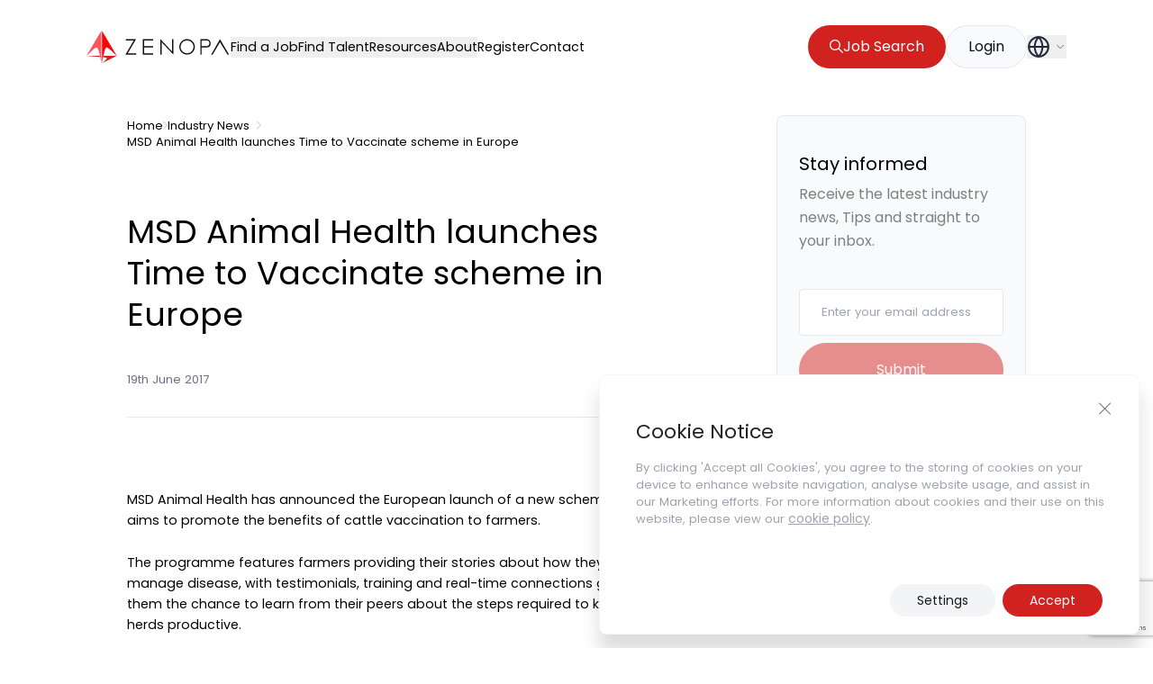

--- FILE ---
content_type: text/html; charset=UTF-8
request_url: https://zenopa.com/industry-news-post/msd-animal-health-launches-time-to-vaccinate-scheme-in-europe/
body_size: 27174
content:
<!doctype html>
<html class="html wp-singular industry-news-post-template-default single single-industry-news-post postid-484960 wp-theme-pegasus" lang="en_GB">
    <head>
        <meta charset="UTF-8" /><meta http-equiv="X-UA-Compatible" content="IE=edge"><meta name="viewport" content="width=device-width, initial-scale=1.0, maximum-scale=5.0, user-scalable=yes, minimal-ui"><meta name="format-detection" content="telephone=no"><meta name="apple-mobile-web-app-capable" content="yes"><meta name="mobile-web-app-capable" content="yes"><link rel="apple-touch-icon" sizes="180x180" href="/apple-touch-icon.png"><link rel="icon" type="image/png" sizes="32x32" href="/favicon-32x32.png"><link rel="icon" type="image/png" sizes="16x16" href="/favicon-16x16.png"><link rel="mask-icon" href="/safari-pinned-tab.svg" color="#5bbad5"><meta name="msapplication-TileColor" content="#1060F5"><meta name="theme-color" content="#1060F5">
<!-- Search Engine Optimization by Rank Math - https://rankmath.com/ -->
<title>MSD Animal Health launches Time to Vaccinate scheme in Europe - Industry News - Zenopa UK</title>
<meta name="description" content="MSD Animal Health launches Time to Vaccinate scheme in Europe"/>
<meta name="robots" content="follow, index, max-snippet:-1, max-video-preview:-1, max-image-preview:large"/>
<link rel="canonical" href="https://zenopa.com/industry-news-post/msd-animal-health-launches-time-to-vaccinate-scheme-in-europe/" />
<meta property="og:locale" content="en_GB" />
<meta property="og:type" content="article" />
<meta property="og:title" content="MSD Animal Health launches Time to Vaccinate scheme in Europe - Industry News - Zenopa UK" />
<meta property="og:description" content="MSD Animal Health launches Time to Vaccinate scheme in Europe" />
<meta property="og:url" content="https://zenopa.com/industry-news-post/msd-animal-health-launches-time-to-vaccinate-scheme-in-europe/" />
<meta property="og:site_name" content="Zenopa" />
<meta property="og:updated_time" content="2023-11-29T20:43:12+00:00" />
<meta property="og:image" content="https://zenopa.com/wp-content/uploads/2024/04/Zenopa-TDCF.jpg" />
<meta property="og:image:secure_url" content="https://zenopa.com/wp-content/uploads/2024/04/Zenopa-TDCF.jpg" />
<meta property="og:image:width" content="945" />
<meta property="og:image:height" content="900" />
<meta property="og:image:alt" content="MSD Animal Health launches Time to Vaccinate scheme in Europe" />
<meta property="og:image:type" content="image/jpeg" />
<meta property="article:published_time" content="2017-06-19T16:24:23+00:00" />
<meta property="article:modified_time" content="2023-11-29T20:43:12+00:00" />
<meta name="twitter:card" content="summary_large_image" />
<meta name="twitter:title" content="MSD Animal Health launches Time to Vaccinate scheme in Europe - Industry News - Zenopa UK" />
<meta name="twitter:description" content="MSD Animal Health launches Time to Vaccinate scheme in Europe" />
<meta name="twitter:image" content="https://zenopa.com/wp-content/uploads/2024/04/Zenopa-TDCF.jpg" />
<script type="application/ld+json" class="rank-math-schema">{"@context":"https://schema.org","@graph":[{"@type":["Person","Organization"],"@id":"https://zenopa.com/#person","name":"Zenopa"},{"@type":"WebSite","@id":"https://zenopa.com/#website","url":"https://zenopa.com","name":"Zenopa","publisher":{"@id":"https://zenopa.com/#person"},"inLanguage":"en-GB"},{"@type":"ImageObject","@id":"http://feeds.directnews.co.uk/feedtrack/adferocopyright.gif?feedid=8000103&amp;itemid=801836986","url":"http://feeds.directnews.co.uk/feedtrack/adferocopyright.gif?feedid=8000103&amp;itemid=801836986","width":"200","height":"200","inLanguage":"en-GB"},{"@type":"BreadcrumbList","@id":"https://zenopa.com/industry-news-post/msd-animal-health-launches-time-to-vaccinate-scheme-in-europe/#breadcrumb","itemListElement":[{"@type":"ListItem","position":"1","item":{"@id":"https://zenopa.com","name":"Home"}},{"@type":"ListItem","position":"2","item":{"@id":"https://zenopa.com/industry-news-post/msd-animal-health-launches-time-to-vaccinate-scheme-in-europe/","name":"MSD Animal Health launches Time to Vaccinate scheme in Europe"}}]},{"@type":"WebPage","@id":"https://zenopa.com/industry-news-post/msd-animal-health-launches-time-to-vaccinate-scheme-in-europe/#webpage","url":"https://zenopa.com/industry-news-post/msd-animal-health-launches-time-to-vaccinate-scheme-in-europe/","name":"MSD Animal Health launches Time to Vaccinate scheme in Europe - Industry News - Zenopa UK","datePublished":"2017-06-19T16:24:23+00:00","dateModified":"2023-11-29T20:43:12+00:00","isPartOf":{"@id":"https://zenopa.com/#website"},"primaryImageOfPage":{"@id":"http://feeds.directnews.co.uk/feedtrack/adferocopyright.gif?feedid=8000103&amp;itemid=801836986"},"inLanguage":"en-GB","breadcrumb":{"@id":"https://zenopa.com/industry-news-post/msd-animal-health-launches-time-to-vaccinate-scheme-in-europe/#breadcrumb"}},{"@type":"Person","@id":"https://zenopa.com/author/","url":"https://zenopa.com/author/","image":{"@type":"ImageObject","@id":"https://secure.gravatar.com/avatar/?s=96&amp;d=mm&amp;r=g","url":"https://secure.gravatar.com/avatar/?s=96&amp;d=mm&amp;r=g","inLanguage":"en-GB"}},{"@type":"NewsArticle","headline":"MSD Animal Health launches Time to Vaccinate scheme in Europe - Industry News - Zenopa UK","datePublished":"2017-06-19T16:24:23+00:00","dateModified":"2023-11-29T20:43:12+00:00","author":{"@id":"https://zenopa.com/author/"},"publisher":{"@id":"https://zenopa.com/#person"},"description":"MSD Animal Health launches Time to Vaccinate scheme in Europe","name":"MSD Animal Health launches Time to Vaccinate scheme in Europe - Industry News - Zenopa UK","@id":"https://zenopa.com/industry-news-post/msd-animal-health-launches-time-to-vaccinate-scheme-in-europe/#richSnippet","isPartOf":{"@id":"https://zenopa.com/industry-news-post/msd-animal-health-launches-time-to-vaccinate-scheme-in-europe/#webpage"},"image":{"@id":"http://feeds.directnews.co.uk/feedtrack/adferocopyright.gif?feedid=8000103&amp;itemid=801836986"},"inLanguage":"en-GB","mainEntityOfPage":{"@id":"https://zenopa.com/industry-news-post/msd-animal-health-launches-time-to-vaccinate-scheme-in-europe/#webpage"}}]}</script>
<!-- /Rank Math WordPress SEO plugin -->

<script type="application/ld+json">{"@context": "http://schema.org","@type": "Organization","address": {"@type": "PostalAddress","streetAddress": "The Three Pines, Church Road","addressLocality": "Penn, Buckinghamshire","addressRegion": "","addressCountry": "","postalCode": "HP10 8EG "},"email": "hello@zenopa.com","telephone": "01494 818000","name": "Zenopa Ltd","url": "https://zenopa.com"}</script><link rel="alternate" title="oEmbed (JSON)" type="application/json+oembed" href="https://zenopa.com/wp-json/oembed/1.0/embed?url=https%3A%2F%2Fzenopa.com%2Findustry-news-post%2Fmsd-animal-health-launches-time-to-vaccinate-scheme-in-europe%2F" />
<link rel="alternate" title="oEmbed (XML)" type="text/xml+oembed" href="https://zenopa.com/wp-json/oembed/1.0/embed?url=https%3A%2F%2Fzenopa.com%2Findustry-news-post%2Fmsd-animal-health-launches-time-to-vaccinate-scheme-in-europe%2F&#038;format=xml" />
<style id='wp-img-auto-sizes-contain-inline-css' type='text/css'>
img:is([sizes=auto i],[sizes^="auto," i]){contain-intrinsic-size:3000px 1500px}
/*# sourceURL=wp-img-auto-sizes-contain-inline-css */
</style>
<style id='classic-theme-styles-inline-css' type='text/css'>
/*! This file is auto-generated */
.wp-block-button__link{color:#fff;background-color:#32373c;border-radius:9999px;box-shadow:none;text-decoration:none;padding:calc(.667em + 2px) calc(1.333em + 2px);font-size:1.125em}.wp-block-file__button{background:#32373c;color:#fff;text-decoration:none}
/*# sourceURL=/wp-includes/css/classic-themes.min.css */
</style>
<link rel='stylesheet' id='contact-form-7-css' href='https://zenopa.com/wp-content/plugins/contact-form-7/includes/css/styles.css?ver=5.9' type='text/css' media='all' />
<link rel='stylesheet' id='IonIcons-css' href='https://zenopa.com/wp-content/themes/pegasus/dist/css/ionicons.min.css?ver=2.0' type='text/css' media='all' />
<link rel='stylesheet' id='Main-css' href='https://zenopa.com/wp-content/themes/pegasus/dist/css/main.css?ver=2.0' type='text/css' media='all' />
<link rel='stylesheet' id='Select2-css' href='https://zenopa.com/wp-content/themes/pegasus/dist/css/select2.min.css?ver=6.9' type='text/css' media='all' />
<link rel='stylesheet' id='moove_gdpr_frontend-css' href='https://zenopa.com/wp-content/plugins/gdpr-cookie-compliance/dist/styles/gdpr-main-nf.css?ver=4.15.6' type='text/css' media='all' />
<style id='moove_gdpr_frontend-inline-css' type='text/css'>
				#moove_gdpr_cookie_modal .moove-gdpr-modal-content .moove-gdpr-tab-main h3.tab-title, 
				#moove_gdpr_cookie_modal .moove-gdpr-modal-content .moove-gdpr-tab-main span.tab-title,
				#moove_gdpr_cookie_modal .moove-gdpr-modal-content .moove-gdpr-modal-left-content #moove-gdpr-menu li a, 
				#moove_gdpr_cookie_modal .moove-gdpr-modal-content .moove-gdpr-modal-left-content #moove-gdpr-menu li button,
				#moove_gdpr_cookie_modal .moove-gdpr-modal-content .moove-gdpr-modal-left-content .moove-gdpr-branding-cnt a,
				#moove_gdpr_cookie_modal .moove-gdpr-modal-content .moove-gdpr-modal-footer-content .moove-gdpr-button-holder a.mgbutton, 
				#moove_gdpr_cookie_modal .moove-gdpr-modal-content .moove-gdpr-modal-footer-content .moove-gdpr-button-holder button.mgbutton,
				#moove_gdpr_cookie_modal .cookie-switch .cookie-slider:after, 
				#moove_gdpr_cookie_modal .cookie-switch .slider:after, 
				#moove_gdpr_cookie_modal .switch .cookie-slider:after, 
				#moove_gdpr_cookie_modal .switch .slider:after,
				#moove_gdpr_cookie_info_bar .moove-gdpr-info-bar-container .moove-gdpr-info-bar-content p, 
				#moove_gdpr_cookie_info_bar .moove-gdpr-info-bar-container .moove-gdpr-info-bar-content p a,
				#moove_gdpr_cookie_info_bar .moove-gdpr-info-bar-container .moove-gdpr-info-bar-content a.mgbutton, 
				#moove_gdpr_cookie_info_bar .moove-gdpr-info-bar-container .moove-gdpr-info-bar-content button.mgbutton,
				#moove_gdpr_cookie_modal .moove-gdpr-modal-content .moove-gdpr-tab-main .moove-gdpr-tab-main-content h1, 
				#moove_gdpr_cookie_modal .moove-gdpr-modal-content .moove-gdpr-tab-main .moove-gdpr-tab-main-content h2, 
				#moove_gdpr_cookie_modal .moove-gdpr-modal-content .moove-gdpr-tab-main .moove-gdpr-tab-main-content h3, 
				#moove_gdpr_cookie_modal .moove-gdpr-modal-content .moove-gdpr-tab-main .moove-gdpr-tab-main-content h4, 
				#moove_gdpr_cookie_modal .moove-gdpr-modal-content .moove-gdpr-tab-main .moove-gdpr-tab-main-content h5, 
				#moove_gdpr_cookie_modal .moove-gdpr-modal-content .moove-gdpr-tab-main .moove-gdpr-tab-main-content h6,
				#moove_gdpr_cookie_modal .moove-gdpr-modal-content.moove_gdpr_modal_theme_v2 .moove-gdpr-modal-title .tab-title,
				#moove_gdpr_cookie_modal .moove-gdpr-modal-content.moove_gdpr_modal_theme_v2 .moove-gdpr-tab-main h3.tab-title, 
				#moove_gdpr_cookie_modal .moove-gdpr-modal-content.moove_gdpr_modal_theme_v2 .moove-gdpr-tab-main span.tab-title,
				#moove_gdpr_cookie_modal .moove-gdpr-modal-content.moove_gdpr_modal_theme_v2 .moove-gdpr-branding-cnt a {
				 	font-weight: inherit				}
			#moove_gdpr_cookie_modal,#moove_gdpr_cookie_info_bar,.gdpr_cookie_settings_shortcode_content{font-family:inherit}#moove_gdpr_save_popup_settings_button{background-color:#373737;color:#fff}#moove_gdpr_save_popup_settings_button:hover{background-color:#000}#moove_gdpr_cookie_info_bar .moove-gdpr-info-bar-container .moove-gdpr-info-bar-content a.mgbutton,#moove_gdpr_cookie_info_bar .moove-gdpr-info-bar-container .moove-gdpr-info-bar-content button.mgbutton{background-color:#d12220}#moove_gdpr_cookie_modal .moove-gdpr-modal-content .moove-gdpr-modal-footer-content .moove-gdpr-button-holder a.mgbutton,#moove_gdpr_cookie_modal .moove-gdpr-modal-content .moove-gdpr-modal-footer-content .moove-gdpr-button-holder button.mgbutton,.gdpr_cookie_settings_shortcode_content .gdpr-shr-button.button-green{background-color:#d12220;border-color:#d12220}#moove_gdpr_cookie_modal .moove-gdpr-modal-content .moove-gdpr-modal-footer-content .moove-gdpr-button-holder a.mgbutton:hover,#moove_gdpr_cookie_modal .moove-gdpr-modal-content .moove-gdpr-modal-footer-content .moove-gdpr-button-holder button.mgbutton:hover,.gdpr_cookie_settings_shortcode_content .gdpr-shr-button.button-green:hover{background-color:#fff;color:#d12220}#moove_gdpr_cookie_modal .moove-gdpr-modal-content .moove-gdpr-modal-close i,#moove_gdpr_cookie_modal .moove-gdpr-modal-content .moove-gdpr-modal-close span.gdpr-icon{background-color:#d12220;border:1px solid #d12220}#moove_gdpr_cookie_info_bar span.change-settings-button.focus-g,#moove_gdpr_cookie_info_bar span.change-settings-button:focus,#moove_gdpr_cookie_info_bar button.change-settings-button.focus-g,#moove_gdpr_cookie_info_bar button.change-settings-button:focus{-webkit-box-shadow:0 0 1px 3px #d12220;-moz-box-shadow:0 0 1px 3px #d12220;box-shadow:0 0 1px 3px #d12220}#moove_gdpr_cookie_modal .moove-gdpr-modal-content .moove-gdpr-modal-close i:hover,#moove_gdpr_cookie_modal .moove-gdpr-modal-content .moove-gdpr-modal-close span.gdpr-icon:hover,#moove_gdpr_cookie_info_bar span[data-href]>u.change-settings-button{color:#d12220}#moove_gdpr_cookie_modal .moove-gdpr-modal-content .moove-gdpr-modal-left-content #moove-gdpr-menu li.menu-item-selected a span.gdpr-icon,#moove_gdpr_cookie_modal .moove-gdpr-modal-content .moove-gdpr-modal-left-content #moove-gdpr-menu li.menu-item-selected button span.gdpr-icon{color:inherit}#moove_gdpr_cookie_modal .moove-gdpr-modal-content .moove-gdpr-modal-left-content #moove-gdpr-menu li a span.gdpr-icon,#moove_gdpr_cookie_modal .moove-gdpr-modal-content .moove-gdpr-modal-left-content #moove-gdpr-menu li button span.gdpr-icon{color:inherit}#moove_gdpr_cookie_modal .gdpr-acc-link{line-height:0;font-size:0;color:transparent;position:absolute}#moove_gdpr_cookie_modal .moove-gdpr-modal-content .moove-gdpr-modal-close:hover i,#moove_gdpr_cookie_modal .moove-gdpr-modal-content .moove-gdpr-modal-left-content #moove-gdpr-menu li a,#moove_gdpr_cookie_modal .moove-gdpr-modal-content .moove-gdpr-modal-left-content #moove-gdpr-menu li button,#moove_gdpr_cookie_modal .moove-gdpr-modal-content .moove-gdpr-modal-left-content #moove-gdpr-menu li button i,#moove_gdpr_cookie_modal .moove-gdpr-modal-content .moove-gdpr-modal-left-content #moove-gdpr-menu li a i,#moove_gdpr_cookie_modal .moove-gdpr-modal-content .moove-gdpr-tab-main .moove-gdpr-tab-main-content a:hover,#moove_gdpr_cookie_info_bar.moove-gdpr-dark-scheme .moove-gdpr-info-bar-container .moove-gdpr-info-bar-content a.mgbutton:hover,#moove_gdpr_cookie_info_bar.moove-gdpr-dark-scheme .moove-gdpr-info-bar-container .moove-gdpr-info-bar-content button.mgbutton:hover,#moove_gdpr_cookie_info_bar.moove-gdpr-dark-scheme .moove-gdpr-info-bar-container .moove-gdpr-info-bar-content a:hover,#moove_gdpr_cookie_info_bar.moove-gdpr-dark-scheme .moove-gdpr-info-bar-container .moove-gdpr-info-bar-content button:hover,#moove_gdpr_cookie_info_bar.moove-gdpr-dark-scheme .moove-gdpr-info-bar-container .moove-gdpr-info-bar-content span.change-settings-button:hover,#moove_gdpr_cookie_info_bar.moove-gdpr-dark-scheme .moove-gdpr-info-bar-container .moove-gdpr-info-bar-content button.change-settings-button:hover,#moove_gdpr_cookie_info_bar.moove-gdpr-dark-scheme .moove-gdpr-info-bar-container .moove-gdpr-info-bar-content u.change-settings-button:hover,#moove_gdpr_cookie_info_bar span[data-href]>u.change-settings-button,#moove_gdpr_cookie_info_bar.moove-gdpr-dark-scheme .moove-gdpr-info-bar-container .moove-gdpr-info-bar-content a.mgbutton.focus-g,#moove_gdpr_cookie_info_bar.moove-gdpr-dark-scheme .moove-gdpr-info-bar-container .moove-gdpr-info-bar-content button.mgbutton.focus-g,#moove_gdpr_cookie_info_bar.moove-gdpr-dark-scheme .moove-gdpr-info-bar-container .moove-gdpr-info-bar-content a.focus-g,#moove_gdpr_cookie_info_bar.moove-gdpr-dark-scheme .moove-gdpr-info-bar-container .moove-gdpr-info-bar-content button.focus-g,#moove_gdpr_cookie_info_bar.moove-gdpr-dark-scheme .moove-gdpr-info-bar-container .moove-gdpr-info-bar-content a.mgbutton:focus,#moove_gdpr_cookie_info_bar.moove-gdpr-dark-scheme .moove-gdpr-info-bar-container .moove-gdpr-info-bar-content button.mgbutton:focus,#moove_gdpr_cookie_info_bar.moove-gdpr-dark-scheme .moove-gdpr-info-bar-container .moove-gdpr-info-bar-content a:focus,#moove_gdpr_cookie_info_bar.moove-gdpr-dark-scheme .moove-gdpr-info-bar-container .moove-gdpr-info-bar-content button:focus,#moove_gdpr_cookie_info_bar.moove-gdpr-dark-scheme .moove-gdpr-info-bar-container .moove-gdpr-info-bar-content span.change-settings-button.focus-g,span.change-settings-button:focus,button.change-settings-button.focus-g,button.change-settings-button:focus,#moove_gdpr_cookie_info_bar.moove-gdpr-dark-scheme .moove-gdpr-info-bar-container .moove-gdpr-info-bar-content u.change-settings-button.focus-g,#moove_gdpr_cookie_info_bar.moove-gdpr-dark-scheme .moove-gdpr-info-bar-container .moove-gdpr-info-bar-content u.change-settings-button:focus{color:#d12220}#moove_gdpr_cookie_modal.gdpr_lightbox-hide{display:none}
/*# sourceURL=moove_gdpr_frontend-inline-css */
</style>
<script type="text/javascript" src="https://zenopa.com/wp-includes/js/jquery/jquery.min.js?ver=3.7.1" id="jquery-core-js"></script>
<script type="text/javascript" src="https://zenopa.com/wp-includes/js/jquery/jquery-migrate.min.js?ver=3.4.1" id="jquery-migrate-js"></script>
<link rel="https://api.w.org/" href="https://zenopa.com/wp-json/" /><link rel="EditURI" type="application/rsd+xml" title="RSD" href="https://zenopa.com/xmlrpc.php?rsd" />
<link rel='shortlink' href='https://zenopa.com/?p=484960' />
		<script type="text/javascript">
				(function(c,l,a,r,i,t,y){
					c[a]=c[a]||function(){(c[a].q=c[a].q||[]).push(arguments)};t=l.createElement(r);t.async=1;
					t.src="https://www.clarity.ms/tag/"+i+"?ref=wordpress";y=l.getElementsByTagName(r)[0];y.parentNode.insertBefore(t,y);
				})(window, document, "clarity", "script", "oyrytlmk74");
		</script>
		<style>
        body.gdpr-infobar-visible > .background-container {
            position: fixed;
            top: 0;
            left: 0;
            width: 100%;
            z-index: 9999;
            background-color: rgba(0, 0, 0, 0.8); /* You can adjust this */
            box-shadow: 0 4px 6px rgba(0, 0, 0, 0.1);
        }
    </style><link rel="preload" href="https://zenopa.com/wp-content/plugins/contact-form-7/includes/css/styles.css" as="style" type="text/css" crossorigin="anonymous"><link rel="preload" href="https://zenopa.com/wp-content/themes/pegasus/dist/css/ionicons.min.css" as="style" type="text/css" crossorigin="anonymous"><link rel="preload" href="https://zenopa.com/wp-content/themes/pegasus/dist/css/main.css" as="style" type="text/css" crossorigin="anonymous"><link rel="preload" href="https://zenopa.com/wp-content/themes/pegasus/dist/css/select2.min.css" as="style" type="text/css" crossorigin="anonymous"><link rel="preload" href="https://zenopa.com/wp-content/plugins/gdpr-cookie-compliance/dist/styles/gdpr-main-nf.css" as="style" type="text/css" crossorigin="anonymous">    <style type="text/css">
        /* Ensure that custom fonts are displayed immediately */
        @font-face {
            font-family: 'Poppins';
            src: url('https://zenopa.com/wp-content/themes/pegasus/dist/fonts/Poppins-Regular.woff2') format('woff2');
            font-display: swap;
        }
    </style>
    <link rel="preload" href="https://zenopa.com/wp-content/themes/pegasus/dist/fonts/Poppins-Regular.woff2" as="font" type="font/woff2" crossorigin="anonymous"><link rel="preload" href="https://zenopa.com/wp-content/themes/pegasus/dist/fonts/ionicons.woff2" as="font" type="font/woff2" crossorigin="anonymous"><script type="text/javascript">var ajaxurl = "https://zenopa.com/wp-admin/admin-ajax.php"</script><link rel="alternate" href="https://zenopa.com/industry-news-post/msd-animal-health-launches-time-to-vaccinate-scheme-in-europe/" hreflang="en-gb"><link rel="alternate" href="https://zenopa.com/industry-news-post/msd-animal-health-launches-time-to-vaccinate-scheme-in-europe/" hreflang="x-default"><!-- Google Tag Manager -->
<script>(function(w,d,s,l,i){w[l]=w[l]||[];w[l].push({'gtm.start':
new Date().getTime(),event:'gtm.js'});var f=d.getElementsByTagName(s)[0],
j=d.createElement(s),dl=l!='dataLayer'?'&l='+l:'';j.async=true;j.src=
'https://www.googletagmanager.com/gtm.js?id='+i+dl;f.parentNode.insertBefore(j,f);
})(window,document,'script','dataLayer','GTM-TJNL4V4');</script>
<!-- End Google Tag Manager -->
<meta name="google-site-verification" content="rgHdweOD_hOu9n_FcCk-sUchvIpM8IMpFjhDM1QiaJQ" /><style id="wpforms-css-vars-root">
				:root {
					--wpforms-field-border-radius: 3px;
--wpforms-field-border-style: solid;
--wpforms-field-border-size: 1px;
--wpforms-field-background-color: #ffffff;
--wpforms-field-border-color: rgba( 0, 0, 0, 0.25 );
--wpforms-field-border-color-spare: rgba( 0, 0, 0, 0.25 );
--wpforms-field-text-color: rgba( 0, 0, 0, 0.7 );
--wpforms-field-menu-color: #ffffff;
--wpforms-label-color: rgba( 0, 0, 0, 0.85 );
--wpforms-label-sublabel-color: rgba( 0, 0, 0, 0.55 );
--wpforms-label-error-color: #d63637;
--wpforms-button-border-radius: 3px;
--wpforms-button-border-style: none;
--wpforms-button-border-size: 1px;
--wpforms-button-background-color: #066aab;
--wpforms-button-border-color: #066aab;
--wpforms-button-text-color: #ffffff;
--wpforms-page-break-color: #066aab;
--wpforms-background-image: none;
--wpforms-background-position: center center;
--wpforms-background-repeat: no-repeat;
--wpforms-background-size: cover;
--wpforms-background-width: 100px;
--wpforms-background-height: 100px;
--wpforms-background-color: rgba( 0, 0, 0, 0 );
--wpforms-background-url: none;
--wpforms-container-padding: 0px;
--wpforms-container-border-style: none;
--wpforms-container-border-width: 1px;
--wpforms-container-border-color: #000000;
--wpforms-container-border-radius: 3px;
--wpforms-field-size-input-height: 43px;
--wpforms-field-size-input-spacing: 15px;
--wpforms-field-size-font-size: 16px;
--wpforms-field-size-line-height: 19px;
--wpforms-field-size-padding-h: 14px;
--wpforms-field-size-checkbox-size: 16px;
--wpforms-field-size-sublabel-spacing: 5px;
--wpforms-field-size-icon-size: 1;
--wpforms-label-size-font-size: 16px;
--wpforms-label-size-line-height: 19px;
--wpforms-label-size-sublabel-font-size: 14px;
--wpforms-label-size-sublabel-line-height: 17px;
--wpforms-button-size-font-size: 17px;
--wpforms-button-size-height: 41px;
--wpforms-button-size-padding-h: 15px;
--wpforms-button-size-margin-top: 10px;
--wpforms-container-shadow-size-box-shadow: none;

				}
			</style>

        
    <style id='global-styles-inline-css' type='text/css'>
:root{--wp--preset--aspect-ratio--square: 1;--wp--preset--aspect-ratio--4-3: 4/3;--wp--preset--aspect-ratio--3-4: 3/4;--wp--preset--aspect-ratio--3-2: 3/2;--wp--preset--aspect-ratio--2-3: 2/3;--wp--preset--aspect-ratio--16-9: 16/9;--wp--preset--aspect-ratio--9-16: 9/16;--wp--preset--color--black: #000000;--wp--preset--color--cyan-bluish-gray: #abb8c3;--wp--preset--color--white: #ffffff;--wp--preset--color--pale-pink: #f78da7;--wp--preset--color--vivid-red: #cf2e2e;--wp--preset--color--luminous-vivid-orange: #ff6900;--wp--preset--color--luminous-vivid-amber: #fcb900;--wp--preset--color--light-green-cyan: #7bdcb5;--wp--preset--color--vivid-green-cyan: #00d084;--wp--preset--color--pale-cyan-blue: #8ed1fc;--wp--preset--color--vivid-cyan-blue: #0693e3;--wp--preset--color--vivid-purple: #9b51e0;--wp--preset--gradient--vivid-cyan-blue-to-vivid-purple: linear-gradient(135deg,rgb(6,147,227) 0%,rgb(155,81,224) 100%);--wp--preset--gradient--light-green-cyan-to-vivid-green-cyan: linear-gradient(135deg,rgb(122,220,180) 0%,rgb(0,208,130) 100%);--wp--preset--gradient--luminous-vivid-amber-to-luminous-vivid-orange: linear-gradient(135deg,rgb(252,185,0) 0%,rgb(255,105,0) 100%);--wp--preset--gradient--luminous-vivid-orange-to-vivid-red: linear-gradient(135deg,rgb(255,105,0) 0%,rgb(207,46,46) 100%);--wp--preset--gradient--very-light-gray-to-cyan-bluish-gray: linear-gradient(135deg,rgb(238,238,238) 0%,rgb(169,184,195) 100%);--wp--preset--gradient--cool-to-warm-spectrum: linear-gradient(135deg,rgb(74,234,220) 0%,rgb(151,120,209) 20%,rgb(207,42,186) 40%,rgb(238,44,130) 60%,rgb(251,105,98) 80%,rgb(254,248,76) 100%);--wp--preset--gradient--blush-light-purple: linear-gradient(135deg,rgb(255,206,236) 0%,rgb(152,150,240) 100%);--wp--preset--gradient--blush-bordeaux: linear-gradient(135deg,rgb(254,205,165) 0%,rgb(254,45,45) 50%,rgb(107,0,62) 100%);--wp--preset--gradient--luminous-dusk: linear-gradient(135deg,rgb(255,203,112) 0%,rgb(199,81,192) 50%,rgb(65,88,208) 100%);--wp--preset--gradient--pale-ocean: linear-gradient(135deg,rgb(255,245,203) 0%,rgb(182,227,212) 50%,rgb(51,167,181) 100%);--wp--preset--gradient--electric-grass: linear-gradient(135deg,rgb(202,248,128) 0%,rgb(113,206,126) 100%);--wp--preset--gradient--midnight: linear-gradient(135deg,rgb(2,3,129) 0%,rgb(40,116,252) 100%);--wp--preset--font-size--small: 13px;--wp--preset--font-size--medium: 20px;--wp--preset--font-size--large: 36px;--wp--preset--font-size--x-large: 42px;--wp--preset--spacing--20: 0.44rem;--wp--preset--spacing--30: 0.67rem;--wp--preset--spacing--40: 1rem;--wp--preset--spacing--50: 1.5rem;--wp--preset--spacing--60: 2.25rem;--wp--preset--spacing--70: 3.38rem;--wp--preset--spacing--80: 5.06rem;--wp--preset--shadow--natural: 6px 6px 9px rgba(0, 0, 0, 0.2);--wp--preset--shadow--deep: 12px 12px 50px rgba(0, 0, 0, 0.4);--wp--preset--shadow--sharp: 6px 6px 0px rgba(0, 0, 0, 0.2);--wp--preset--shadow--outlined: 6px 6px 0px -3px rgb(255, 255, 255), 6px 6px rgb(0, 0, 0);--wp--preset--shadow--crisp: 6px 6px 0px rgb(0, 0, 0);}:where(.is-layout-flex){gap: 0.5em;}:where(.is-layout-grid){gap: 0.5em;}body .is-layout-flex{display: flex;}.is-layout-flex{flex-wrap: wrap;align-items: center;}.is-layout-flex > :is(*, div){margin: 0;}body .is-layout-grid{display: grid;}.is-layout-grid > :is(*, div){margin: 0;}:where(.wp-block-columns.is-layout-flex){gap: 2em;}:where(.wp-block-columns.is-layout-grid){gap: 2em;}:where(.wp-block-post-template.is-layout-flex){gap: 1.25em;}:where(.wp-block-post-template.is-layout-grid){gap: 1.25em;}.has-black-color{color: var(--wp--preset--color--black) !important;}.has-cyan-bluish-gray-color{color: var(--wp--preset--color--cyan-bluish-gray) !important;}.has-white-color{color: var(--wp--preset--color--white) !important;}.has-pale-pink-color{color: var(--wp--preset--color--pale-pink) !important;}.has-vivid-red-color{color: var(--wp--preset--color--vivid-red) !important;}.has-luminous-vivid-orange-color{color: var(--wp--preset--color--luminous-vivid-orange) !important;}.has-luminous-vivid-amber-color{color: var(--wp--preset--color--luminous-vivid-amber) !important;}.has-light-green-cyan-color{color: var(--wp--preset--color--light-green-cyan) !important;}.has-vivid-green-cyan-color{color: var(--wp--preset--color--vivid-green-cyan) !important;}.has-pale-cyan-blue-color{color: var(--wp--preset--color--pale-cyan-blue) !important;}.has-vivid-cyan-blue-color{color: var(--wp--preset--color--vivid-cyan-blue) !important;}.has-vivid-purple-color{color: var(--wp--preset--color--vivid-purple) !important;}.has-black-background-color{background-color: var(--wp--preset--color--black) !important;}.has-cyan-bluish-gray-background-color{background-color: var(--wp--preset--color--cyan-bluish-gray) !important;}.has-white-background-color{background-color: var(--wp--preset--color--white) !important;}.has-pale-pink-background-color{background-color: var(--wp--preset--color--pale-pink) !important;}.has-vivid-red-background-color{background-color: var(--wp--preset--color--vivid-red) !important;}.has-luminous-vivid-orange-background-color{background-color: var(--wp--preset--color--luminous-vivid-orange) !important;}.has-luminous-vivid-amber-background-color{background-color: var(--wp--preset--color--luminous-vivid-amber) !important;}.has-light-green-cyan-background-color{background-color: var(--wp--preset--color--light-green-cyan) !important;}.has-vivid-green-cyan-background-color{background-color: var(--wp--preset--color--vivid-green-cyan) !important;}.has-pale-cyan-blue-background-color{background-color: var(--wp--preset--color--pale-cyan-blue) !important;}.has-vivid-cyan-blue-background-color{background-color: var(--wp--preset--color--vivid-cyan-blue) !important;}.has-vivid-purple-background-color{background-color: var(--wp--preset--color--vivid-purple) !important;}.has-black-border-color{border-color: var(--wp--preset--color--black) !important;}.has-cyan-bluish-gray-border-color{border-color: var(--wp--preset--color--cyan-bluish-gray) !important;}.has-white-border-color{border-color: var(--wp--preset--color--white) !important;}.has-pale-pink-border-color{border-color: var(--wp--preset--color--pale-pink) !important;}.has-vivid-red-border-color{border-color: var(--wp--preset--color--vivid-red) !important;}.has-luminous-vivid-orange-border-color{border-color: var(--wp--preset--color--luminous-vivid-orange) !important;}.has-luminous-vivid-amber-border-color{border-color: var(--wp--preset--color--luminous-vivid-amber) !important;}.has-light-green-cyan-border-color{border-color: var(--wp--preset--color--light-green-cyan) !important;}.has-vivid-green-cyan-border-color{border-color: var(--wp--preset--color--vivid-green-cyan) !important;}.has-pale-cyan-blue-border-color{border-color: var(--wp--preset--color--pale-cyan-blue) !important;}.has-vivid-cyan-blue-border-color{border-color: var(--wp--preset--color--vivid-cyan-blue) !important;}.has-vivid-purple-border-color{border-color: var(--wp--preset--color--vivid-purple) !important;}.has-vivid-cyan-blue-to-vivid-purple-gradient-background{background: var(--wp--preset--gradient--vivid-cyan-blue-to-vivid-purple) !important;}.has-light-green-cyan-to-vivid-green-cyan-gradient-background{background: var(--wp--preset--gradient--light-green-cyan-to-vivid-green-cyan) !important;}.has-luminous-vivid-amber-to-luminous-vivid-orange-gradient-background{background: var(--wp--preset--gradient--luminous-vivid-amber-to-luminous-vivid-orange) !important;}.has-luminous-vivid-orange-to-vivid-red-gradient-background{background: var(--wp--preset--gradient--luminous-vivid-orange-to-vivid-red) !important;}.has-very-light-gray-to-cyan-bluish-gray-gradient-background{background: var(--wp--preset--gradient--very-light-gray-to-cyan-bluish-gray) !important;}.has-cool-to-warm-spectrum-gradient-background{background: var(--wp--preset--gradient--cool-to-warm-spectrum) !important;}.has-blush-light-purple-gradient-background{background: var(--wp--preset--gradient--blush-light-purple) !important;}.has-blush-bordeaux-gradient-background{background: var(--wp--preset--gradient--blush-bordeaux) !important;}.has-luminous-dusk-gradient-background{background: var(--wp--preset--gradient--luminous-dusk) !important;}.has-pale-ocean-gradient-background{background: var(--wp--preset--gradient--pale-ocean) !important;}.has-electric-grass-gradient-background{background: var(--wp--preset--gradient--electric-grass) !important;}.has-midnight-gradient-background{background: var(--wp--preset--gradient--midnight) !important;}.has-small-font-size{font-size: var(--wp--preset--font-size--small) !important;}.has-medium-font-size{font-size: var(--wp--preset--font-size--medium) !important;}.has-large-font-size{font-size: var(--wp--preset--font-size--large) !important;}.has-x-large-font-size{font-size: var(--wp--preset--font-size--x-large) !important;}
/*# sourceURL=global-styles-inline-css */
</style>
</head>

    <body  data-hide-department="">
        <!-- Google Tag Manager (noscript) -->
<noscript><iframe src="https://www.googletagmanager.com/ns.html?id=GTM-TJNL4V4"
height="0" width="0" style="display:none;visibility:hidden"></iframe></noscript>
<!-- End Google Tag Manager (noscript) -->
        <section x-data="ipDetectionBar()"
         x-effect="if(!matchingLocation && show){ $dispatch('ipDetectionBarShow', {show: true}) } else { $dispatch('ipDetectionBarShow', {show: false}) }"
         class="IP__Detection w-full h-[104px] z-[5001] bg-grey-900 text-content-light relative"
         :class="(!matchingLocation && show) ? 'visible' : ''">
         <div class="w-full h-full p-6 flex items-center justify-center">
            <div>
                <p>Looks like you&#8217;re on the UK site. Choose another location to see content specific to your location</p>

            </div>
            <div>
                <form class="flex items-center" @submit.prevent="territorySelect($refs.territorySelection.value)">
                    <div class="px-4">
                        <select x-ref="territorySelection" id="ip-select" name="countries">
                                                            <option value="https://zenopa.com/fr/"  data-territory-id="83484" data-pegasus-option-image="https://zenopa.com/wp-content/uploads/2023/10/france-flag-round-icon.svg">
                                    Union Européenne – Français
                                </option>
                                                            <option value="https://zenopa.com/de/"  data-territory-id="978" data-pegasus-option-image="https://zenopa.com/wp-content/uploads/2023/09/Frame-13763-2.svg">
                                    Europäische Union – Deutsch
                                </option>
                                                            <option value="https://zenopa.com/us/"  data-territory-id="977" data-pegasus-option-image="https://zenopa.com/wp-content/uploads/2023/09/Frame-13763-5.svg">
                                    United States – English
                                </option>
                                                            <option value="https://zenopa.com/" selected="selected" data-territory-id="976" data-pegasus-option-image="https://zenopa.com/wp-content/uploads/2023/09/Frame-13763-3.svg">
                                    United Kingdom – English
                                </option>
                                                    </select>
                    </div>
                    <button type="submit" class="js-submit button-text-link underline">Save</button>
                </form>
            </div>
         </div>
         <button type="button" @click.prevent="hideAndSave()" class="absolute top-1/2 transform -translate-y-1/2 right-10">
            <svg xmlns="http://www.w3.org/2000/svg" width="19.053" height="19.053" viewBox="0 0 19.053 19.053">
                <g id="Group_1827" data-name="Group 1827" transform="translate(-1525.97 -194.97)">
                    <path id="Path_180" data-name="Path 180" d="M0,0,17.992,17.992" transform="translate(1526.5 195.5)" fill="none" stroke="#fff" stroke-width="1.5"/>
                    <path id="Path_181" data-name="Path 181" d="M0,0,17.992,17.992" transform="translate(1544.492 195.5) rotate(90)" fill="none" stroke="#fff" stroke-width="1.5"/>
                </g>
            </svg>
        </button>
</section> 
        <header id="page-header" class="relative z-[5000]">
                                            <div 
    id="page-nav-container"
    x-data="navigation()"
    x-init="initStyle = 'dark'"
    @scroll.window="menuScrolling()"
    @click.away="(megamenu = null, open = null)"
    class="Navigation w-full transition translate duration-500 ease-in-out"
    :class="[(!ipDetectionBar ? 'fixed' : (scrolled ? 'fixed top-0 left-0 right-0' : 'absolute'))]"
>
    <div x-cloak class="relative" :class="isMobile ? 'z-50' : ''">

        <div x-ref="navBar" class="Navigation__bar relative transition-all ease-in-out duration-300 py-3.5 md:py-7  "
        :class="[((!mobMenuOpen && scrolled) ? 'scrolled' : ''), (mobMenuOpen && isMobile ? 'mobile--open' : '')]"
        >

            <div class="nav-container flex justify-between items-center gap-12">

                <div>
                    <a href="https://zenopa.com/" class="block h-9 w-9 md:w-40 relative">
                        <span class="sr-only">Zenopa</span>

                        <img src="https://zenopa.com/wp-content/uploads/2023/08/logo-mobile.svg" data-src="https://zenopa.com/wp-content/uploads/2023/08/logo-mobile.svg" width="33" height="35" class="h-full w-auto transition ease-in-out duration-500 block md:hidden lazy" alt="logo-mobile"  />

                        <img src="https://zenopa.com/wp-content/uploads/2023/08/logo-dark.svg" data-src="https://zenopa.com/wp-content/uploads/2023/08/logo-dark.svg" width="155" height="35" class="h-full w-auto logo-dark transition ease-in-out duration-500 hidden md:block lazy" alt="logo-dark"  />

                        <img src="https://zenopa.com/wp-content/uploads/2023/08/logo-light.svg" data-src="https://zenopa.com/wp-content/uploads/2023/08/logo-light.svg" width="155" height="35" class="h-full w-auto absolute left-0 top-1/2 -translate-y-1/2 logo-light transition ease-in-out duration-500 hidden md:block lazy" alt="logo-light"  />  

                    </a>
                </div>

                <div class="fixed top-0 left-0 w-screen h-screen z-0 bg-black/20"
                    x-show="megamenu && !isMobile" @click="megamenu = null"
                    x-transition:enter="transition ease-out duration-200"
                    x-transition:enter-start="opacity-0"
                    x-transition:enter-end="opacity-100"
                    x-transition:leave="transition ease-in duration-150"
                    x-transition:leave-start="opacity-100"
                    x-transition:leave-end="opacity-0">
                </div>

                <div class="md:hidden h-full justify-end flex items-center gap-4">

                    <div>
                                                    <a href="https://zenopa.com/job-search/?modal=yes&territory_id=976&pnpModalId=search" data-territory-id="976" data-pegasus-modal="Modal--team" class="button-primary -compact" style="">Job Search</a>
                                            </div>
                
                    <button @click="[(mobMenuOpen = !mobMenuOpen), (mobMenuOpen ? lockScroll() : unlockScroll()), (navZedTop())]"
                            type="button"
                            class="bg-transparent h-10 inline-flex items-center justify-center focus:outline-none text-4xl"
                            
                            :aria-expanded="mobMenuOpen"
                            aria-expanded="false">
                        <span class="sr-only">Open menu</span>
                        <span x-show="mobMenuOpen" x-cloak class="text-content-dark pr-2 pb-[3px] body-medium-semibold sr-only">Close</span>
                        <i class="icon transition ease-in-out duration-300"
                            :class="[(mobMenuOpen ? 'ion-md-close text-content-dark' : 'ion-ios-menu')]"
                            tabindex="0"></i>
                    </button>

                </div>

                <nav class="Navigation__desktop-Menu hidden md:block">

    <div class="relative flex">

        <ul class="menu-links md:flex items-center gap-4 lg:gap-8">

                                                                <li class="relative">
                        <div>
                            <button type="button" class="desktop-menu-link relative overflow-hidden group"
                            @click="megamenu = '625', open = null">
                                Find a Job
                            </button>
                                                        <div 
                                class="mega-625 fixed lg:absolute transform left-0 top-[86px] lg:top-10 xl:top-[60px] lg:-left-8 md:flex items-start sm:w-full px-10 lg:px-0 lg:w-[850px] xl:w-[763px]"
                                >
                                <div x-data="{ activeMegaMenuItem: true }"
     x-show="megamenu === '625'"
     x-cloak
     x-transition:enter="transition ease-out duration-200"
     x-transition:enter-start="opacity-0"
     x-transition:enter-end="opacity-100"
     x-transition:leave="transition ease-in duration-150"
     x-transition:leave-start="opacity-100"
     x-transition:leave-end="opacity-0"
     class="Navigation__megaMenu relative w-full z-10 text-content-dark">

     <div class="bg-white shadow-lg rounded-lg overflow-hidden flex">

        <div class="flex flex-col w-1/3">

                        <div class="bg-grey-100 p-10 lg:p-8 xl:p-10">
                <a href="https://zenopa.com/job-search/" target="" class="flex flex-col gap-3 group">
                    <span class="heading-medium">Find your perfect job with Zenopa.</span>
                                        <div class="text-grey-500">
                        <p>Use our advanced search tool to help find your next job in the US, EU or UK.</p>

                    </div>
                                        <div class="mt-auto lg:pt-4 xl:pt-20"><span class="button-primary -compact"><i class="icon ion-ios-search text-xl"></i><span>Search all jobs</span></div>
                </a>
            </div>
            
                        <div class="">
                <ul class="grid">
                                            <li class="border-t border-grey-200">
                            <a href="https://zenopa.com/contact/#p1-i-would-like-to-register-my-cv" class="flex flex-col gap-2 px-10 py-8">
                                <span>Register with Us</span>
                                <div class="body-small opacity-70">
                                    <p>Send us your CV and requirements to allow us to find the perfect job for you.</p>

                                </div>
                            </a>
                        </li>
                                            <li class="border-t border-grey-200">
                            <a href="https://zenopa.com/career-advice/" class="flex flex-col gap-2 px-10 py-8">
                                <span>Career Advice</span>
                                <div class="body-small opacity-70">
                                    <p>Read some useful Tips & Guides to help land your dream job.</p>

                                </div>
                            </a>
                        </li>
                                    </ul>
            </div>
            
        </div>

                    <div class="p-10 lg:p-6 xl:p-10 border-l border-grey-200">
                <span class="uppercase text-grey-400 tracking-wide text-xs font-medium mb-4">Industries</span>                <ul class="grid">

                                            <li>
                            <a href="https://zenopa.com/pharmaceutical/jobs/" class="flex items-center gap-3 py-2.5 text-grey-900">
                                <span class="block aspect-square overflow-hidden w-4 relative"><img src="https://zenopa.com/wp-content/uploads/2023/08/Vector-2.svg" data-src="https://zenopa.com/wp-content/uploads/2023/08/Vector-2.svg" width="12" height="16" class="absolute-center lazy" alt="Vector 2"  /></span>
                                <span class="block">Pharmaceutical</span>
                            </a>
                        </li>
                                            <li>
                            <a href="https://zenopa.com/medical-devices/jobs" class="flex items-center gap-3 py-2.5 text-grey-900">
                                <span class="block aspect-square overflow-hidden w-4 relative"><img src="https://zenopa.com/wp-content/uploads/2023/08/medical-sharp.svg" data-src="https://zenopa.com/wp-content/uploads/2023/08/medical-sharp.svg" width="16" height="16" class="absolute-center lazy" alt="medical-sharp"  /></span>
                                <span class="block">Medical Devices</span>
                            </a>
                        </li>
                                            <li>
                            <a href="https://zenopa.com/life-science/jobs/" class="flex items-center gap-3 py-2.5 text-grey-900">
                                <span class="block aspect-square overflow-hidden w-4 relative"><img src="https://zenopa.com/wp-content/uploads/2023/08/medical-sharp-2.svg" data-src="https://zenopa.com/wp-content/uploads/2023/08/medical-sharp-2.svg" width="16" height="16" class="absolute-center lazy" alt="medical-sharp 2"  /></span>
                                <span class="block">Life Science</span>
                            </a>
                        </li>
                                            <li>
                            <a href="https://zenopa.com/chemistry/jobs/" class="flex items-center gap-3 py-2.5 text-grey-900">
                                <span class="block aspect-square overflow-hidden w-4 relative"><img src="https://zenopa.com/wp-content/uploads/2023/08/medical-sharp-2.svg" data-src="https://zenopa.com/wp-content/uploads/2023/08/medical-sharp-2.svg" width="16" height="16" class="absolute-center lazy" alt="medical-sharp 2"  /></span>
                                <span class="block">Chemistry </span>
                            </a>
                        </li>
                                            <li>
                            <a href="https://zenopa.com/physics/jobs/" class="flex items-center gap-3 py-2.5 text-grey-900">
                                <span class="block aspect-square overflow-hidden w-4 relative"><img src="https://zenopa.com/wp-content/uploads/2023/08/medical-sharp-2.svg" data-src="https://zenopa.com/wp-content/uploads/2023/08/medical-sharp-2.svg" width="16" height="16" class="absolute-center lazy" alt="medical-sharp 2"  /></span>
                                <span class="block">Physics </span>
                            </a>
                        </li>
                                            <li>
                            <a href="https://zenopa.com/laboratory/jobs/" class="flex items-center gap-3 py-2.5 text-grey-900">
                                <span class="block aspect-square overflow-hidden w-4 relative"><img src="https://zenopa.com/wp-content/uploads/2023/08/medical-sharp-3.svg" data-src="https://zenopa.com/wp-content/uploads/2023/08/medical-sharp-3.svg" width="16" height="16" class="absolute-center lazy" alt="medical-sharp 3"  /></span>
                                <span class="block">Laboratory</span>
                            </a>
                        </li>
                                            <li>
                            <a href="https://zenopa.com/dental/jobs/" class="flex items-center gap-3 py-2.5 text-grey-900">
                                <span class="block aspect-square overflow-hidden w-4 relative"><img src="https://zenopa.com/wp-content/uploads/2023/08/Frame-13418.svg" data-src="https://zenopa.com/wp-content/uploads/2023/08/Frame-13418.svg" width="16" height="16" class="absolute-center lazy" alt="Frame 13418"  /></span>
                                <span class="block">Dental</span>
                            </a>
                        </li>
                                            <li>
                            <a href="https://zenopa.com/healthcare-communications/jobs/" class="flex items-center gap-3 py-2.5 text-grey-900">
                                <span class="block aspect-square overflow-hidden w-4 relative"><img src="https://zenopa.com/wp-content/uploads/2023/08/healthcare-communications-icon.png" data-src="https://zenopa.com/wp-content/uploads/2023/08/healthcare-communications-icon.png" width="40" height="40" class="absolute-center lazy" alt="healthcare communications icon grey" data-sizes="(min-width: 1199px) 40px, (min-width: 992px) 40px, (min-width: 767px) 40px, (min-width: 375px) 100vw"  /></span>
                                <span class="block">Healthcare Communications</span>
                            </a>
                        </li>
                                            <li>
                            <a href="https://zenopa.com/consumer-health/jobs/" class="flex items-center gap-3 py-2.5 text-grey-900">
                                <span class="block aspect-square overflow-hidden w-4 relative"><img src="https://zenopa.com/wp-content/uploads/2023/08/Frame-13418-4.svg" data-src="https://zenopa.com/wp-content/uploads/2023/08/Frame-13418-4.svg" width="16" height="16" class="absolute-center lazy" alt="Frame 13418 4"  /></span>
                                <span class="block">Consumer</span>
                            </a>
                        </li>
                                            <li>
                            <a href="https://zenopa.com/animal-health/jobs/" class="flex items-center gap-3 py-2.5 text-grey-900">
                                <span class="block aspect-square overflow-hidden w-4 relative"><img src="https://zenopa.com/wp-content/uploads/2023/08/Frame-13418-5.svg" data-src="https://zenopa.com/wp-content/uploads/2023/08/Frame-13418-5.svg" width="16" height="16" class="absolute-center lazy" alt="Frame 13418 5"  /></span>
                                <span class="block">Animal Health</span>
                            </a>
                        </li>
                                    </ul>
            </div>
                                        <div class="p-10 lg:p-6 xl:p-10 border-l border-grey-200">
                    <span class="uppercase text-grey-400 tracking-wide text-xs font-medium mb-4">
                Roles
            </span>
                <ul class="grid">
                            <li>
                    <a href="https://zenopa.com/service-engineering/jobs/" class="flex items-center gap-3 py-2.5 text-grey-900">
                        <span class="block aspect-square overflow-hidden w-4 relative">
                            <img src="https://zenopa.com/wp-content/uploads/2023/08/Frame-13418-3.svg" data-src="https://zenopa.com/wp-content/uploads/2023/08/Frame-13418-3.svg" width="16" height="16" class="absolute-center lazy" alt="Servicetechnik"  />
                        </span>
                        <span class="block">Service Engineering</span>
                    </a>
                </li>
                            <li>
                    <a href="https://zenopa.com/graduates/jobs/" class="flex items-center gap-3 py-2.5 text-grey-900">
                        <span class="block aspect-square overflow-hidden w-4 relative">
                            <img src="https://zenopa.com/wp-content/uploads/2023/08/Frame-13418-7.svg" data-src="https://zenopa.com/wp-content/uploads/2023/08/Frame-13418-7.svg" width="16" height="16" class="absolute-center lazy" alt="Frame 13418 7"  />
                        </span>
                        <span class="block">Graduates</span>
                    </a>
                </li>
                            <li>
                    <a href="https://zenopaexecutive.com/" class="flex items-center gap-3 py-2.5 text-grey-900">
                        <span class="block aspect-square overflow-hidden w-4 relative">
                            <img src="https://zenopa.com/wp-content/uploads/2023/08/podium.svg" data-src="https://zenopa.com/wp-content/uploads/2023/08/podium.svg" width="16" height="16" class="absolute-center lazy" alt="podium"  />
                        </span>
                        <span class="block">Executive</span>
                    </a>
                </li>
                    </ul>
    </div>

     </div>

</div>                             </div>
                        </div>
                    </li>
                                                                                <li class="relative">
                        <div>
                            <button type="button" class="desktop-menu-link relative overflow-hidden group"
                            @click="megamenu = '626', open = null">
                                Find Talent
                            </button>
                                                        <div 
                                class="mega-626 fixed lg:absolute transform left-0 top-[86px] lg:top-10 xl:top-[60px] lg:-left-8 md:flex items-start sm:w-full px-10 lg:px-0 lg:w-[850px] xl:w-[763px]"
                                >
                                <div x-data="{ activeMegaMenuItem: true }"
     x-show="megamenu === '626'"
     x-cloak
     x-transition:enter="transition ease-out duration-200"
     x-transition:enter-start="opacity-0"
     x-transition:enter-end="opacity-100"
     x-transition:leave="transition ease-in duration-150"
     x-transition:leave-start="opacity-100"
     x-transition:leave-end="opacity-0"
     class="Navigation__megaMenu relative w-full z-10 text-content-dark">

     <div class="bg-white shadow-lg rounded-lg overflow-hidden flex">

        <div class="flex flex-col w-1/3">

                        <div class="bg-grey-100 p-10 lg:p-8 xl:p-10">
                <a href="https://zenopa.com/contact/#p2-i-would-like-to-post-a-job-brief" target="" class="flex flex-col gap-3 group">
                    <span class="heading-medium">Submit a brief and find the best talent across the US, EU and UK.</span>
                                        <div class="text-grey-500">
                        <p>Zenopa recruits top talent across the US, EU and UK. Submit your job and a member of the Zenopa team will be in contact with you shortly.</p>

                    </div>
                                        <div class="mt-auto lg:pt-4 xl:pt-20"><span class="button-primary -compact"><span>Post a Job</span><i class="icon ion-md-add text-xl"></i></div>
                </a>
            </div>
            
                        <div class="">
                <ul class="grid">
                                            <li class="border-t border-grey-200">
                            <a href="https://zenopa.com/contact/#p1-i-would-like-to-request-a-call-back" class="flex flex-col gap-2 px-10 py-8">
                                <span>Permanent Roles</span>
                                <div class="body-small opacity-70">
                                    <p>Contact a member of our team now to discuss how we can help you fill your permanent roles in the US, EU and UK</p>

                                </div>
                            </a>
                        </li>
                                            <li class="border-t border-grey-200">
                            <a href="https://zenopa.com/contact/#p1-i-would-like-to-request-a-call-back" class="flex flex-col gap-2 px-10 py-8">
                                <span>Contract Roles</span>
                                <div class="body-small opacity-70">
                                    <p>Contact a member of our team now to discuss how we can help you fill your contract roles in the US, EU and UK</p>

                                </div>
                            </a>
                        </li>
                                    </ul>
            </div>
            
        </div>

                    <div class="p-10 lg:p-6 xl:p-10 border-l border-grey-200">
                <span class="uppercase text-grey-400 tracking-wide text-xs font-medium mb-4">Markets & Industries</span>                <ul class="grid">

                                            <li>
                            <a href="https://zenopa.com/pharmaceutical/recruitment/" class="flex items-center gap-3 py-2.5 text-grey-900">
                                <span class="block aspect-square overflow-hidden w-4 relative"><img src="https://zenopa.com/wp-content/uploads/2023/08/Vector-2.svg" data-src="https://zenopa.com/wp-content/uploads/2023/08/Vector-2.svg" width="12" height="16" class="absolute-center lazy" alt="Vector 2"  /></span>
                                <span class="block">Pharmaceutical</span>
                            </a>
                        </li>
                                            <li>
                            <a href="https://zenopa.com/medical-devices/recruitment/" class="flex items-center gap-3 py-2.5 text-grey-900">
                                <span class="block aspect-square overflow-hidden w-4 relative"><img src="https://zenopa.com/wp-content/uploads/2023/08/medical-sharp.svg" data-src="https://zenopa.com/wp-content/uploads/2023/08/medical-sharp.svg" width="16" height="16" class="absolute-center lazy" alt="medical-sharp"  /></span>
                                <span class="block">Medical Devices</span>
                            </a>
                        </li>
                                            <li>
                            <a href="https://zenopa.com/life-science/recruitment/" class="flex items-center gap-3 py-2.5 text-grey-900">
                                <span class="block aspect-square overflow-hidden w-4 relative"><img src="https://zenopa.com/wp-content/uploads/2023/08/medical-sharp-2.svg" data-src="https://zenopa.com/wp-content/uploads/2023/08/medical-sharp-2.svg" width="16" height="16" class="absolute-center lazy" alt="medical-sharp 2"  /></span>
                                <span class="block">Life Science</span>
                            </a>
                        </li>
                                            <li>
                            <a href="https://zenopa.com/chemistry/recruitment/" class="flex items-center gap-3 py-2.5 text-grey-900">
                                <span class="block aspect-square overflow-hidden w-4 relative"><img src="https://zenopa.com/wp-content/uploads/2023/08/medical-sharp-2.svg" data-src="https://zenopa.com/wp-content/uploads/2023/08/medical-sharp-2.svg" width="16" height="16" class="absolute-center lazy" alt="medical-sharp 2"  /></span>
                                <span class="block">Chemistry </span>
                            </a>
                        </li>
                                            <li>
                            <a href="https://zenopa.com/physics/recruitment/" class="flex items-center gap-3 py-2.5 text-grey-900">
                                <span class="block aspect-square overflow-hidden w-4 relative"><img src="https://zenopa.com/wp-content/uploads/2023/08/medical-sharp-2.svg" data-src="https://zenopa.com/wp-content/uploads/2023/08/medical-sharp-2.svg" width="16" height="16" class="absolute-center lazy" alt="medical-sharp 2"  /></span>
                                <span class="block">Physics </span>
                            </a>
                        </li>
                                            <li>
                            <a href="https://zenopa.com/laboratory/recruitment/" class="flex items-center gap-3 py-2.5 text-grey-900">
                                <span class="block aspect-square overflow-hidden w-4 relative"><img src="https://zenopa.com/wp-content/uploads/2023/08/medical-sharp-3.svg" data-src="https://zenopa.com/wp-content/uploads/2023/08/medical-sharp-3.svg" width="16" height="16" class="absolute-center lazy" alt="medical-sharp 3"  /></span>
                                <span class="block">Laboratory</span>
                            </a>
                        </li>
                                            <li>
                            <a href="https://zenopa.com/dental/recruitment/" class="flex items-center gap-3 py-2.5 text-grey-900">
                                <span class="block aspect-square overflow-hidden w-4 relative"><img src="https://zenopa.com/wp-content/uploads/2023/08/Frame-13418.svg" data-src="https://zenopa.com/wp-content/uploads/2023/08/Frame-13418.svg" width="16" height="16" class="absolute-center lazy" alt="Frame 13418"  /></span>
                                <span class="block">Dental </span>
                            </a>
                        </li>
                                            <li>
                            <a href="https://zenopa.com/healthcare-communications/recruitment/" class="flex items-center gap-3 py-2.5 text-grey-900">
                                <span class="block aspect-square overflow-hidden w-4 relative"><img src="https://zenopa.com/wp-content/uploads/2023/08/healthcare-communications-icon.png" data-src="https://zenopa.com/wp-content/uploads/2023/08/healthcare-communications-icon.png" width="40" height="40" class="absolute-center lazy" alt="healthcare communications icon grey" data-sizes="(min-width: 1199px) 40px, (min-width: 992px) 40px, (min-width: 767px) 40px, (min-width: 375px) 100vw"  /></span>
                                <span class="block">Healthcare Communications </span>
                            </a>
                        </li>
                                            <li>
                            <a href="https://zenopa.com/consumer-health/recruitment/" class="flex items-center gap-3 py-2.5 text-grey-900">
                                <span class="block aspect-square overflow-hidden w-4 relative"><img src="https://zenopa.com/wp-content/uploads/2023/08/Frame-13418-4.svg" data-src="https://zenopa.com/wp-content/uploads/2023/08/Frame-13418-4.svg" width="16" height="16" class="absolute-center lazy" alt="Frame 13418 4"  /></span>
                                <span class="block">Consumer Health </span>
                            </a>
                        </li>
                                            <li>
                            <a href="https://zenopa.com/animal-health/recruitment/" class="flex items-center gap-3 py-2.5 text-grey-900">
                                <span class="block aspect-square overflow-hidden w-4 relative"><img src="https://zenopa.com/wp-content/uploads/2023/08/Frame-13418-5.svg" data-src="https://zenopa.com/wp-content/uploads/2023/08/Frame-13418-5.svg" width="16" height="16" class="absolute-center lazy" alt="Frame 13418 5"  /></span>
                                <span class="block">Animal Health </span>
                            </a>
                        </li>
                                    </ul>
            </div>
                                        <div class="p-10 lg:p-6 xl:p-10 border-l border-grey-200">
                    <span class="uppercase text-grey-400 tracking-wide text-xs font-medium mb-4">
                Roles
            </span>
                <ul class="grid">
                            <li>
                    <a href="https://zenopa.com/service-engineering/recruitment/" class="flex items-center gap-3 py-2.5 text-grey-900">
                        <span class="block aspect-square overflow-hidden w-4 relative">
                            <img src="https://zenopa.com/wp-content/uploads/2023/08/Frame-13418-3.svg" data-src="https://zenopa.com/wp-content/uploads/2023/08/Frame-13418-3.svg" width="16" height="16" class="absolute-center lazy" alt="Servicetechnik"  />
                        </span>
                        <span class="block">Service Engineering</span>
                    </a>
                </li>
                            <li>
                    <a href="https://zenopa.com/graduates/recruitment/" class="flex items-center gap-3 py-2.5 text-grey-900">
                        <span class="block aspect-square overflow-hidden w-4 relative">
                            <img src="https://zenopa.com/wp-content/uploads/2023/08/Frame-13418-7.svg" data-src="https://zenopa.com/wp-content/uploads/2023/08/Frame-13418-7.svg" width="16" height="16" class="absolute-center lazy" alt="Frame 13418 7"  />
                        </span>
                        <span class="block">Graduates</span>
                    </a>
                </li>
                            <li>
                    <a href="https://zenopaexecutive.com/" class="flex items-center gap-3 py-2.5 text-grey-900">
                        <span class="block aspect-square overflow-hidden w-4 relative">
                            <img src="https://zenopa.com/wp-content/uploads/2023/08/podium.svg" data-src="https://zenopa.com/wp-content/uploads/2023/08/podium.svg" width="16" height="16" class="absolute-center lazy" alt="podium"  />
                        </span>
                        <span class="block">Executive </span>
                    </a>
                </li>
                    </ul>
    </div>

     </div>

</div>                             </div>
                        </div>
                    </li>
                                                                                <li class="relative">
                        <div>
                            <button type="button" class="desktop-menu-link relative overflow-hidden group"
                            @click="megamenu = '627', open = null">
                                Resources
                            </button>
                                                        <div 
                                class="mega-627 fixed lg:absolute transform left-0 top-[86px] lg:top-10 xl:top-[60px] lg:-left-8 md:flex items-start sm:w-full px-10 lg:px-0 lg:w-[600px] xl:w-[400px]"
                                >
                                <div x-data="{ activeMegaMenuItem: true }"
     x-show="megamenu === '627'"
     x-cloak
     x-transition:enter="transition ease-out duration-200"
     x-transition:enter-start="opacity-0"
     x-transition:enter-end="opacity-100"
     x-transition:leave="transition ease-in duration-150"
     x-transition:leave-start="opacity-100"
     x-transition:leave-end="opacity-0"
     class="Navigation__megaMenu relative w-full z-10 text-content-dark">

     <div class="bg-white shadow-lg rounded-lg overflow-hidden flex">

        <div class="flex flex-col w-full">

                        <div class="bg-grey-100 p-10 lg:p-8 xl:p-10">
                <a href="https://zenopa.com/career-advice/" target="" class="flex flex-col gap-3 group">
                    <span class="heading-medium">Get the latest  Career Advice.</span>
                                        <div class="text-grey-500">
                        <p>Read some useful Tips & Guides to help land your dream job.</p>

                    </div>
                                        <div class="mt-auto lg:pt-4 xl:pt-20"><span class="button-primary -compact"><span>Find out more</span><i class="icon ion-md-arrow-forward text-xl"></i></div>
                </a>
            </div>
            
                        <div class="">
                <ul class="grid">
                                            <li class="border-t border-grey-200">
                            <a href="https://zenopa.com/industry-news/" class="flex flex-col gap-2 px-10 py-8">
                                <span>Industry News</span>
                                <div class="body-small opacity-70">
                                    <p>Register with us to receive the latest news and opportunities that match your requirements.</p>

                                </div>
                            </a>
                        </li>
                                            <li class="border-t border-grey-200">
                            <a href="https://zenopa.com/webinars/" class="flex flex-col gap-2 px-10 py-8">
                                <span>Webinars </span>
                                <div class="body-small opacity-70">
                                    <p>Our consultants partner with industry experts to bring you the best insights and advice. </p>

                                </div>
                            </a>
                        </li>
                                            <li class="border-t border-grey-200">
                            <a href="https://portal.zenopa.com/survey/" class="flex flex-col gap-2 px-10 py-8">
                                <span>Salary Survey</span>
                                <div class="body-small opacity-70">
                                    <p>Take the salary survey today and discover the distribution of people on different salary bands related to your role.</p>

                                </div>
                            </a>
                        </li>
                                    </ul>
            </div>
            
        </div>

                                
     </div>

</div>                             </div>
                        </div>
                    </li>
                                                                                <li class="relative">
                        <div>
                            <button type="button" class="desktop-menu-link relative overflow-hidden group"
                            @click="megamenu = '628', open = null">
                                About
                            </button>
                                                        <div 
                                class="mega-628 fixed lg:absolute transform left-0 top-[86px] lg:top-10 xl:top-[60px] lg:-left-8 md:flex items-start sm:w-full px-10 lg:px-0 lg:w-[600px] xl:w-[400px]"
                                >
                                <div x-data="{ activeMegaMenuItem: true }"
     x-show="megamenu === '628'"
     x-cloak
     x-transition:enter="transition ease-out duration-200"
     x-transition:enter-start="opacity-0"
     x-transition:enter-end="opacity-100"
     x-transition:leave="transition ease-in duration-150"
     x-transition:leave-start="opacity-100"
     x-transition:leave-end="opacity-0"
     class="Navigation__megaMenu relative w-full z-10 text-content-dark">

     <div class="bg-white shadow-lg rounded-lg overflow-hidden flex">

        <div class="flex flex-col w-full">

                        <div class="bg-grey-100 p-10 lg:p-8 xl:p-10">
                <a href="https://zenopa.com/about/" target="" class="flex flex-col gap-3 group">
                    <span class="heading-medium">About Zenopa</span>
                                        <div class="text-grey-500">
                        <p>Zenopa operate across the US, EU and UK. Find out more about us, what we stand for and our core values</p>

                    </div>
                                        <div class="mt-auto lg:pt-4 xl:pt-20"><span class="button-primary -compact"><span>About</span><i class="icon ion-md-arrow-forward text-xl"></i></div>
                </a>
            </div>
            
                        <div class="">
                <ul class="grid">
                                            <li class="border-t border-grey-200">
                            <a href="https://zenopa.com/meet-the-team/" class="flex flex-col gap-2 px-10 py-8">
                                <span>Meet the Team</span>
                                <div class="body-small opacity-70">
                                    
                                </div>
                            </a>
                        </li>
                                            <li class="border-t border-grey-200">
                            <a href="https://zenopa.com/careers/" class="flex flex-col gap-2 px-10 py-8">
                                <span>Careers at Zenopa</span>
                                <div class="body-small opacity-70">
                                    
                                </div>
                            </a>
                        </li>
                                            <li class="border-t border-grey-200">
                            <a href="https://zenopa.com/blog/" class="flex flex-col gap-2 px-10 py-8">
                                <span>Blog</span>
                                <div class="body-small opacity-70">
                                    
                                </div>
                            </a>
                        </li>
                                            <li class="border-t border-grey-200">
                            <a href="https://zenopa.com/testimonials/" class="flex flex-col gap-2 px-10 py-8">
                                <span>Testimonials</span>
                                <div class="body-small opacity-70">
                                    
                                </div>
                            </a>
                        </li>
                                    </ul>
            </div>
            
        </div>

                                
     </div>

</div>                             </div>
                        </div>
                    </li>
                                                                <li class="relative">
                        <a href="https://portal.zenopa.com/register-v2.php"
                        class="desktop-menu-link block group relative overflow-hidden ">
                            Register
                        </a>
                    </li>
                                                                                <li class="relative">
                        <a href="https://zenopa.com/contact/"
                        class="desktop-menu-link block group relative overflow-hidden ">
                            Contact
                        </a>
                    </li>
                                            
        </ul>

    </div>

</nav>

<div class="hidden md:flex ml-auto gap-2 items-center">
                    <a href="https://zenopa.com/job-search/?modal=yes&territory_id=976&pnpModalId=search" data-territory-id="976" data-pegasus-modal="Modal--team" class="button-primary -compact" style=""><i class="icon ion-ios-search text-xl"></i> <span>Job Search</span></a>
                    <a href="https://portal.zenopa.com/login/" class="button-secondary -compact">Login</a>
        <div class="nav-lang-select block self-center content-col w-fit">
        <div class="text-grey-900">
            <div id="site-country-picker" x-data="{ open: false }">
                <button @click="open = !open" class="globe-button flex flex-row items-center">
                                            <svg width="26" height="26" viewBox="0 0 26 26" fill="none" xmlns="http://www.w3.org/2000/svg">
                            <path d="M13.0013 23.8332C18.9844 23.8332 23.8346 18.9829 23.8346 12.9998C23.8346 7.01675 18.9844 2.1665 13.0013 2.1665C7.01822 2.1665 2.16797 7.01675 2.16797 12.9998C2.16797 18.9829 7.01822 23.8332 13.0013 23.8332Z" stroke="#1F2937" stroke-width="2" stroke-linecap="round" stroke-linejoin="round"/>
                            <path d="M2.16797 13H23.8346" stroke="#1F2937" stroke-width="2" stroke-linecap="round" stroke-linejoin="round"/>
                            <path d="M13.0013 2.1665C15.711 5.13305 17.251 8.98287 17.3346 12.9998C17.251 17.0168 15.711 20.8666 13.0013 23.8332C10.2916 20.8666 8.75165 17.0168 8.66797 12.9998C8.75165 8.98287 10.2916 5.13305 13.0013 2.1665Z" stroke="#1F2937" stroke-width="2" stroke-linecap="round" stroke-linejoin="round"/>
                        </svg>
                        <svg width="14" height="14" viewBox="0 0 14 14" fill="none" xmlns="http://www.w3.org/2000/svg" class="ml-1 chevron">
                            <path d="M3.5 5.25L7 8.75L10.5 5.25" stroke="#6D7280" stroke-linecap="round" stroke-linejoin="round"/>
                        </svg>
                                    </button>
                <ul x-cloak x-show="open" @click.away="open = false" class="absolute min-w-[320px] pb-[38px] bg-white border border-gray-300 rounded-lg shadow-lg">
                    <div class="rounded-t-xl border-b border-grey-200 bg-grey-50 pt-7 pb-5 px-8 mb-10">
                        <div class="body-xlarge pb-[3px]">Choose your Region</div>
                        <div class="body-medium text-grey-400">Choose another location to see content specific to your location</div>
                    </div>
                                            <li class="px-[29px]">
                            <a href="https://zenopa.com/fr/" class="territory-link flex flex-row items-center justify-between px-4 py-2.5 ">
                                <div class="flex flex-row items-center">
                                    <div x-cloak x-show="open" style="display:none;">
                                        <img src="https://zenopa.com/wp-content/uploads/2023/10/france-flag-round-icon.svg" data-src="https://zenopa.com/wp-content/uploads/2023/10/france-flag-round-icon.svg" width="100%" height="100%" class="w-[30px] h-[30px] mr-4 rounded-full relative origin-center object-cover lazy" alt="france-flag-round-icon"  />
                                    </div>
                                    Union Européenne – Français
                                </div>
                                <svg width="16" height="16" viewBox="0 0 16 16" fill="none" xmlns="http://www.w3.org/2000/svg" class="hidden">
                                    <path d="M13.3346 4L6.0013 11.3333L2.66797 8" stroke="#1F2937" stroke-width="1.25" stroke-linecap="round" stroke-linejoin="round"/>
                                </svg>
                            </a>
                        </li>
                                            <li class="px-[29px]">
                            <a href="https://zenopa.com/de/" class="territory-link flex flex-row items-center justify-between px-4 py-2.5 ">
                                <div class="flex flex-row items-center">
                                    <div x-cloak x-show="open" style="display:none;">
                                        <img src="https://zenopa.com/wp-content/uploads/2023/09/Frame-13763-2.svg" data-src="https://zenopa.com/wp-content/uploads/2023/09/Frame-13763-2.svg" width="100%" height="100%" class="w-[30px] h-[30px] mr-4 rounded-full relative origin-center object-cover lazy" alt="Frame 13763 2"  />
                                    </div>
                                    Europäische Union – Deutsch
                                </div>
                                <svg width="16" height="16" viewBox="0 0 16 16" fill="none" xmlns="http://www.w3.org/2000/svg" class="hidden">
                                    <path d="M13.3346 4L6.0013 11.3333L2.66797 8" stroke="#1F2937" stroke-width="1.25" stroke-linecap="round" stroke-linejoin="round"/>
                                </svg>
                            </a>
                        </li>
                                            <li class="px-[29px]">
                            <a href="https://zenopa.com/us/" class="territory-link flex flex-row items-center justify-between px-4 py-2.5 ">
                                <div class="flex flex-row items-center">
                                    <div x-cloak x-show="open" style="display:none;">
                                        <img src="https://zenopa.com/wp-content/uploads/2023/09/Frame-13763-5.svg" data-src="https://zenopa.com/wp-content/uploads/2023/09/Frame-13763-5.svg" width="100%" height="100%" class="w-[30px] h-[30px] mr-4 rounded-full relative origin-center object-cover lazy" alt="Frame 13763 5"  />
                                    </div>
                                    United States – English
                                </div>
                                <svg width="16" height="16" viewBox="0 0 16 16" fill="none" xmlns="http://www.w3.org/2000/svg" class="hidden">
                                    <path d="M13.3346 4L6.0013 11.3333L2.66797 8" stroke="#1F2937" stroke-width="1.25" stroke-linecap="round" stroke-linejoin="round"/>
                                </svg>
                            </a>
                        </li>
                                            <li class="px-[29px]">
                            <a href="https://zenopa.com/" class="territory-link flex flex-row items-center justify-between px-4 py-2.5 selected">
                                <div class="flex flex-row items-center">
                                    <div x-cloak x-show="open" style="display:none;">
                                        <img src="https://zenopa.com/wp-content/uploads/2023/09/Frame-13763-3.svg" data-src="https://zenopa.com/wp-content/uploads/2023/09/Frame-13763-3.svg" width="100%" height="100%" class="w-[30px] h-[30px] mr-4 rounded-full relative origin-center object-cover lazy" alt="Frame 13763 3"  />
                                    </div>
                                    United Kingdom – English
                                </div>
                                <svg width="16" height="16" viewBox="0 0 16 16" fill="none" xmlns="http://www.w3.org/2000/svg" class="hidden">
                                    <path d="M13.3346 4L6.0013 11.3333L2.66797 8" stroke="#1F2937" stroke-width="1.25" stroke-linecap="round" stroke-linejoin="round"/>
                                </svg>
                            </a>
                        </li>
                                    </ul>
            </div>
        </div>
    </div>
</div>


            </div>

        </div>

    </div>

    <div x-cloak x-show="mobMenuOpen"
     x-transition:enter="transition ease-out duration-200"
     x-transition:enter-start="opacity-0"
     x-transition:enter-end="opacity-1"
     x-transition:leave="transition ease-in duration-150"
     x-transition:leave-start="opacity-1"
     x-transition:leave-end="opacity-0"
     class="Navigation__mobile-Menu fixed transform inset-0 md:hidden z-10 bg-white">

    <div class="relative w-full h-full pt-[96px]">

        <div class="w-full h-full overflow-auto pb-10">

            <ul class="">
                                                                    <li class="relative">
                        <button type="button" class="mobile-menu-link pt-6 px-5 relative group flex gap-5 items-center justify-between w-full" :class="megamenu === '625' ? 'pb-1' : 'pb-6'"
                                @click="megamenu === '625' ? megamenu = null : megamenu = '625', mobMegaMenuOpen = true, open = null"
                                >
                                <span>Find a Job</span>
                                <svg xmlns="http://www.w3.org/2000/svg" width="14.278" height="8.139" viewBox="0 0 14.278 8.139" class="transform transition duration-300 ease-in-out" :class="megamenu === '625' ? 'rotate-180' : ''">
                                <path id="Path_16702" data-name="Path 16702" d="M144.831,1007.078l5.725,5.725,5.725-5.725" transform="translate(-143.417 -1005.663)" fill="none" stroke="#9CA3AF" stroke-linecap="round" stroke-linejoin="round" stroke-width="2"/>
                                </svg>
                        </button>
                        <div x-cloak x-show="megamenu === '625'" x-collapse class="transform flex items-start">
                            <div x-data="{ activeMegaMenuItem: true }"
     class="Navigation__megaMenu relative transform w-full z-10">

                <div class="px-8 pt-4 pb-1">
                <a href="https://zenopa.com/job-search/" target="" class="flex flex-col gap-3 group">
                    Search all jobs
                </a>
            </div>
            
     
     <ul class="px-8 pb-3">

        
            <li><a class="py-2 block body-medium text-grey-800" href="https://zenopa.com/contact/#p1-i-would-like-to-register-my-cv">Register with Us</a></li>

        
            <li><a class="py-2 block body-medium text-grey-800" href="https://zenopa.com/career-advice/">Career Advice</a></li>

        
     </ul>

     
     
     <div class="bg-grey-50 px-8 py-4">

     <span class="uppercase text-grey-400 tracking-wide text-xs font-medium mb-4">Industries</span>        <ul class="grid">

                            <li>
                    <a href="https://zenopa.com/pharmaceutical/jobs/" class="flex items-center gap-3 py-2.5 text-grey-900">
                        <span class="block aspect-square overflow-hidden w-4 relative"><img src="https://zenopa.com/wp-content/uploads/2023/08/Vector-2.svg" data-src="https://zenopa.com/wp-content/uploads/2023/08/Vector-2.svg" width="12" height="16" class="absolute-center lazy" alt="Vector 2"  /></span>
                        <span class="block">Pharmaceutical</span>
                    </a>
                </li>
                            <li>
                    <a href="https://zenopa.com/medical-devices/jobs" class="flex items-center gap-3 py-2.5 text-grey-900">
                        <span class="block aspect-square overflow-hidden w-4 relative"><img src="https://zenopa.com/wp-content/uploads/2023/08/medical-sharp.svg" data-src="https://zenopa.com/wp-content/uploads/2023/08/medical-sharp.svg" width="16" height="16" class="absolute-center lazy" alt="medical-sharp"  /></span>
                        <span class="block">Medical Devices</span>
                    </a>
                </li>
                            <li>
                    <a href="https://zenopa.com/life-science/jobs/" class="flex items-center gap-3 py-2.5 text-grey-900">
                        <span class="block aspect-square overflow-hidden w-4 relative"><img src="https://zenopa.com/wp-content/uploads/2023/08/medical-sharp-2.svg" data-src="https://zenopa.com/wp-content/uploads/2023/08/medical-sharp-2.svg" width="16" height="16" class="absolute-center lazy" alt="medical-sharp 2"  /></span>
                        <span class="block">Life Science</span>
                    </a>
                </li>
                            <li>
                    <a href="https://zenopa.com/chemistry/jobs/" class="flex items-center gap-3 py-2.5 text-grey-900">
                        <span class="block aspect-square overflow-hidden w-4 relative"><img src="https://zenopa.com/wp-content/uploads/2023/08/medical-sharp-2.svg" data-src="https://zenopa.com/wp-content/uploads/2023/08/medical-sharp-2.svg" width="16" height="16" class="absolute-center lazy" alt="medical-sharp 2"  /></span>
                        <span class="block">Chemistry </span>
                    </a>
                </li>
                            <li>
                    <a href="https://zenopa.com/physics/jobs/" class="flex items-center gap-3 py-2.5 text-grey-900">
                        <span class="block aspect-square overflow-hidden w-4 relative"><img src="https://zenopa.com/wp-content/uploads/2023/08/medical-sharp-2.svg" data-src="https://zenopa.com/wp-content/uploads/2023/08/medical-sharp-2.svg" width="16" height="16" class="absolute-center lazy" alt="medical-sharp 2"  /></span>
                        <span class="block">Physics </span>
                    </a>
                </li>
                            <li>
                    <a href="https://zenopa.com/laboratory/jobs/" class="flex items-center gap-3 py-2.5 text-grey-900">
                        <span class="block aspect-square overflow-hidden w-4 relative"><img src="https://zenopa.com/wp-content/uploads/2023/08/medical-sharp-3.svg" data-src="https://zenopa.com/wp-content/uploads/2023/08/medical-sharp-3.svg" width="16" height="16" class="absolute-center lazy" alt="medical-sharp 3"  /></span>
                        <span class="block">Laboratory</span>
                    </a>
                </li>
                            <li>
                    <a href="https://zenopa.com/dental/jobs/" class="flex items-center gap-3 py-2.5 text-grey-900">
                        <span class="block aspect-square overflow-hidden w-4 relative"><img src="https://zenopa.com/wp-content/uploads/2023/08/Frame-13418.svg" data-src="https://zenopa.com/wp-content/uploads/2023/08/Frame-13418.svg" width="16" height="16" class="absolute-center lazy" alt="Frame 13418"  /></span>
                        <span class="block">Dental</span>
                    </a>
                </li>
                            <li>
                    <a href="https://zenopa.com/healthcare-communications/jobs/" class="flex items-center gap-3 py-2.5 text-grey-900">
                        <span class="block aspect-square overflow-hidden w-4 relative"><img src="https://zenopa.com/wp-content/uploads/2023/08/healthcare-communications-icon.png" data-src="https://zenopa.com/wp-content/uploads/2023/08/healthcare-communications-icon.png" width="40" height="40" class="absolute-center lazy" alt="healthcare communications icon grey" data-sizes="(min-width: 1199px) 40px, (min-width: 992px) 40px, (min-width: 767px) 40px, (min-width: 375px) 100vw"  /></span>
                        <span class="block">Healthcare Communications</span>
                    </a>
                </li>
                            <li>
                    <a href="https://zenopa.com/consumer-health/jobs/" class="flex items-center gap-3 py-2.5 text-grey-900">
                        <span class="block aspect-square overflow-hidden w-4 relative"><img src="https://zenopa.com/wp-content/uploads/2023/08/Frame-13418-4.svg" data-src="https://zenopa.com/wp-content/uploads/2023/08/Frame-13418-4.svg" width="16" height="16" class="absolute-center lazy" alt="Frame 13418 4"  /></span>
                        <span class="block">Consumer</span>
                    </a>
                </li>
                            <li>
                    <a href="https://zenopa.com/animal-health/jobs/" class="flex items-center gap-3 py-2.5 text-grey-900">
                        <span class="block aspect-square overflow-hidden w-4 relative"><img src="https://zenopa.com/wp-content/uploads/2023/08/Frame-13418-5.svg" data-src="https://zenopa.com/wp-content/uploads/2023/08/Frame-13418-5.svg" width="16" height="16" class="absolute-center lazy" alt="Frame 13418 5"  /></span>
                        <span class="block">Animal Health</span>
                    </a>
                </li>
                    </ul>

    </div>

     
</div>                        </div>
                        <span class="block border-b border-grey-100 mx-5"></span>
                    </li>
                                                                                <li class="relative">
                        <button type="button" class="mobile-menu-link pt-6 px-5 relative group flex gap-5 items-center justify-between w-full" :class="megamenu === '626' ? 'pb-1' : 'pb-6'"
                                @click="megamenu === '626' ? megamenu = null : megamenu = '626', mobMegaMenuOpen = true, open = null"
                                >
                                <span>Find Talent</span>
                                <svg xmlns="http://www.w3.org/2000/svg" width="14.278" height="8.139" viewBox="0 0 14.278 8.139" class="transform transition duration-300 ease-in-out" :class="megamenu === '626' ? 'rotate-180' : ''">
                                <path id="Path_16702" data-name="Path 16702" d="M144.831,1007.078l5.725,5.725,5.725-5.725" transform="translate(-143.417 -1005.663)" fill="none" stroke="#9CA3AF" stroke-linecap="round" stroke-linejoin="round" stroke-width="2"/>
                                </svg>
                        </button>
                        <div x-cloak x-show="megamenu === '626'" x-collapse class="transform flex items-start">
                            <div x-data="{ activeMegaMenuItem: true }"
     class="Navigation__megaMenu relative transform w-full z-10">

                <div class="px-8 pt-4 pb-1">
                <a href="https://zenopa.com/contact/#p2-i-would-like-to-post-a-job-brief" target="" class="flex flex-col gap-3 group">
                    Post a Job
                </a>
            </div>
            
     
     <ul class="px-8 pb-3">

        
            <li><a class="py-2 block body-medium text-grey-800" href="https://zenopa.com/contact/#p1-i-would-like-to-request-a-call-back">Permanent Roles</a></li>

        
            <li><a class="py-2 block body-medium text-grey-800" href="https://zenopa.com/contact/#p1-i-would-like-to-request-a-call-back">Contract Roles</a></li>

        
     </ul>

     
     
     <div class="bg-grey-50 px-8 py-4">

     <span class="uppercase text-grey-400 tracking-wide text-xs font-medium mb-4">Markets & Industries</span>        <ul class="grid">

                            <li>
                    <a href="https://zenopa.com/pharmaceutical/recruitment/" class="flex items-center gap-3 py-2.5 text-grey-900">
                        <span class="block aspect-square overflow-hidden w-4 relative"><img src="https://zenopa.com/wp-content/uploads/2023/08/Vector-2.svg" data-src="https://zenopa.com/wp-content/uploads/2023/08/Vector-2.svg" width="12" height="16" class="absolute-center lazy" alt="Vector 2"  /></span>
                        <span class="block">Pharmaceutical</span>
                    </a>
                </li>
                            <li>
                    <a href="https://zenopa.com/medical-devices/recruitment/" class="flex items-center gap-3 py-2.5 text-grey-900">
                        <span class="block aspect-square overflow-hidden w-4 relative"><img src="https://zenopa.com/wp-content/uploads/2023/08/medical-sharp.svg" data-src="https://zenopa.com/wp-content/uploads/2023/08/medical-sharp.svg" width="16" height="16" class="absolute-center lazy" alt="medical-sharp"  /></span>
                        <span class="block">Medical Devices</span>
                    </a>
                </li>
                            <li>
                    <a href="https://zenopa.com/life-science/recruitment/" class="flex items-center gap-3 py-2.5 text-grey-900">
                        <span class="block aspect-square overflow-hidden w-4 relative"><img src="https://zenopa.com/wp-content/uploads/2023/08/medical-sharp-2.svg" data-src="https://zenopa.com/wp-content/uploads/2023/08/medical-sharp-2.svg" width="16" height="16" class="absolute-center lazy" alt="medical-sharp 2"  /></span>
                        <span class="block">Life Science</span>
                    </a>
                </li>
                            <li>
                    <a href="https://zenopa.com/chemistry/recruitment/" class="flex items-center gap-3 py-2.5 text-grey-900">
                        <span class="block aspect-square overflow-hidden w-4 relative"><img src="https://zenopa.com/wp-content/uploads/2023/08/medical-sharp-2.svg" data-src="https://zenopa.com/wp-content/uploads/2023/08/medical-sharp-2.svg" width="16" height="16" class="absolute-center lazy" alt="medical-sharp 2"  /></span>
                        <span class="block">Chemistry </span>
                    </a>
                </li>
                            <li>
                    <a href="https://zenopa.com/physics/recruitment/" class="flex items-center gap-3 py-2.5 text-grey-900">
                        <span class="block aspect-square overflow-hidden w-4 relative"><img src="https://zenopa.com/wp-content/uploads/2023/08/medical-sharp-2.svg" data-src="https://zenopa.com/wp-content/uploads/2023/08/medical-sharp-2.svg" width="16" height="16" class="absolute-center lazy" alt="medical-sharp 2"  /></span>
                        <span class="block">Physics </span>
                    </a>
                </li>
                            <li>
                    <a href="https://zenopa.com/laboratory/recruitment/" class="flex items-center gap-3 py-2.5 text-grey-900">
                        <span class="block aspect-square overflow-hidden w-4 relative"><img src="https://zenopa.com/wp-content/uploads/2023/08/medical-sharp-3.svg" data-src="https://zenopa.com/wp-content/uploads/2023/08/medical-sharp-3.svg" width="16" height="16" class="absolute-center lazy" alt="medical-sharp 3"  /></span>
                        <span class="block">Laboratory</span>
                    </a>
                </li>
                            <li>
                    <a href="https://zenopa.com/dental/recruitment/" class="flex items-center gap-3 py-2.5 text-grey-900">
                        <span class="block aspect-square overflow-hidden w-4 relative"><img src="https://zenopa.com/wp-content/uploads/2023/08/Frame-13418.svg" data-src="https://zenopa.com/wp-content/uploads/2023/08/Frame-13418.svg" width="16" height="16" class="absolute-center lazy" alt="Frame 13418"  /></span>
                        <span class="block">Dental </span>
                    </a>
                </li>
                            <li>
                    <a href="https://zenopa.com/healthcare-communications/recruitment/" class="flex items-center gap-3 py-2.5 text-grey-900">
                        <span class="block aspect-square overflow-hidden w-4 relative"><img src="https://zenopa.com/wp-content/uploads/2023/08/healthcare-communications-icon.png" data-src="https://zenopa.com/wp-content/uploads/2023/08/healthcare-communications-icon.png" width="40" height="40" class="absolute-center lazy" alt="healthcare communications icon grey" data-sizes="(min-width: 1199px) 40px, (min-width: 992px) 40px, (min-width: 767px) 40px, (min-width: 375px) 100vw"  /></span>
                        <span class="block">Healthcare Communications </span>
                    </a>
                </li>
                            <li>
                    <a href="https://zenopa.com/consumer-health/recruitment/" class="flex items-center gap-3 py-2.5 text-grey-900">
                        <span class="block aspect-square overflow-hidden w-4 relative"><img src="https://zenopa.com/wp-content/uploads/2023/08/Frame-13418-4.svg" data-src="https://zenopa.com/wp-content/uploads/2023/08/Frame-13418-4.svg" width="16" height="16" class="absolute-center lazy" alt="Frame 13418 4"  /></span>
                        <span class="block">Consumer Health </span>
                    </a>
                </li>
                            <li>
                    <a href="https://zenopa.com/animal-health/recruitment/" class="flex items-center gap-3 py-2.5 text-grey-900">
                        <span class="block aspect-square overflow-hidden w-4 relative"><img src="https://zenopa.com/wp-content/uploads/2023/08/Frame-13418-5.svg" data-src="https://zenopa.com/wp-content/uploads/2023/08/Frame-13418-5.svg" width="16" height="16" class="absolute-center lazy" alt="Frame 13418 5"  /></span>
                        <span class="block">Animal Health </span>
                    </a>
                </li>
                    </ul>

    </div>

     
</div>                        </div>
                        <span class="block border-b border-grey-100 mx-5"></span>
                    </li>
                                                                                <li class="relative">
                        <button type="button" class="mobile-menu-link pt-6 px-5 relative group flex gap-5 items-center justify-between w-full" :class="megamenu === '627' ? 'pb-1' : 'pb-6'"
                                @click="megamenu === '627' ? megamenu = null : megamenu = '627', mobMegaMenuOpen = true, open = null"
                                >
                                <span>Resources</span>
                                <svg xmlns="http://www.w3.org/2000/svg" width="14.278" height="8.139" viewBox="0 0 14.278 8.139" class="transform transition duration-300 ease-in-out" :class="megamenu === '627' ? 'rotate-180' : ''">
                                <path id="Path_16702" data-name="Path 16702" d="M144.831,1007.078l5.725,5.725,5.725-5.725" transform="translate(-143.417 -1005.663)" fill="none" stroke="#9CA3AF" stroke-linecap="round" stroke-linejoin="round" stroke-width="2"/>
                                </svg>
                        </button>
                        <div x-cloak x-show="megamenu === '627'" x-collapse class="transform flex items-start">
                            <div x-data="{ activeMegaMenuItem: true }"
     class="Navigation__megaMenu relative transform w-full z-10">

                <div class="px-8 pt-4 pb-1">
                <a href="https://zenopa.com/career-advice/" target="" class="flex flex-col gap-3 group">
                    Find out more
                </a>
            </div>
            
     
     <ul class="px-8 pb-3">

        
            <li><a class="py-2 block body-medium text-grey-800" href="https://zenopa.com/industry-news/">Industry News</a></li>

        
            <li><a class="py-2 block body-medium text-grey-800" href="https://zenopa.com/webinars/">Webinars </a></li>

        
            <li><a class="py-2 block body-medium text-grey-800" href="https://portal.zenopa.com/survey/">Salary Survey</a></li>

        
     </ul>

     
     
</div>                        </div>
                        <span class="block border-b border-grey-100 mx-5"></span>
                    </li>
                                                                                <li class="relative">
                        <button type="button" class="mobile-menu-link pt-6 px-5 relative group flex gap-5 items-center justify-between w-full" :class="megamenu === '628' ? 'pb-1' : 'pb-6'"
                                @click="megamenu === '628' ? megamenu = null : megamenu = '628', mobMegaMenuOpen = true, open = null"
                                >
                                <span>About</span>
                                <svg xmlns="http://www.w3.org/2000/svg" width="14.278" height="8.139" viewBox="0 0 14.278 8.139" class="transform transition duration-300 ease-in-out" :class="megamenu === '628' ? 'rotate-180' : ''">
                                <path id="Path_16702" data-name="Path 16702" d="M144.831,1007.078l5.725,5.725,5.725-5.725" transform="translate(-143.417 -1005.663)" fill="none" stroke="#9CA3AF" stroke-linecap="round" stroke-linejoin="round" stroke-width="2"/>
                                </svg>
                        </button>
                        <div x-cloak x-show="megamenu === '628'" x-collapse class="transform flex items-start">
                            <div x-data="{ activeMegaMenuItem: true }"
     class="Navigation__megaMenu relative transform w-full z-10">

                <div class="px-8 pt-4 pb-1">
                <a href="https://zenopa.com/about/" target="" class="flex flex-col gap-3 group">
                    About
                </a>
            </div>
            
     
     <ul class="px-8 pb-3">

        
            <li><a class="py-2 block body-medium text-grey-800" href="https://zenopa.com/meet-the-team/">Meet the Team</a></li>

        
            <li><a class="py-2 block body-medium text-grey-800" href="https://zenopa.com/careers/">Careers at Zenopa</a></li>

        
            <li><a class="py-2 block body-medium text-grey-800" href="https://zenopa.com/blog/">Blog</a></li>

        
            <li><a class="py-2 block body-medium text-grey-800" href="https://zenopa.com/testimonials/">Testimonials</a></li>

        
     </ul>

     
     
</div>                        </div>
                        <span class="block border-b border-grey-100 mx-5"></span>
                    </li>
                                                                <li class="relative">
                        <a href="https://portal.zenopa.com/register-v2.php"
                        class="mobile-menu-link block py-6 px-5 ">
                            <span>Register</span>
                            
                        </a>
                        <span class="block border-b border-grey-100 mx-5"></span>
                    </li>
                                                                                <li class="relative">
                        <a href="https://zenopa.com/contact/"
                        class="mobile-menu-link block py-6 px-5 ">
                            <span>Contact</span>
                            
                        </a>
                        <span class="block border-b border-grey-100 mx-5"></span>
                    </li>
                                                        </ul>

            <div class="mt-12">
                <a href="#" class="button-secondary">Log In</a>
                <a href="#" class="button-secondary">Region</a>
            </div>

        </div>

    </div>

</div>

</div>
                    </header>
        <main id="content">
            

            <article id="industry-news-post-484960">
                                    
    <div class="container">

        <div class="padding-top-lg padding-bottom-lg grid gap-8 md:grid-cols-10">

            <div class="md:col-span-6">

                <div class="border-b border-grey-200 pb-8 mb-20">

                    <div class="body-medium mb-9 inline-flex flex-wrap gap-2 mr-2 items-center">
                        <a href="https://zenopa.com/">Home</a>
                        <i class="icon ion-ios-arrow-forward text-grey-300"></i>
                                                    <span class="inline-flex items-center">
                                <a href="https://zenopa.com/industry-news/" target="">Industry News</a>
                                <i class="icon ion-ios-arrow-forward text-grey-300 ml-2"></i>
                            </span>
                                                                        <span class="inline-flex items-center">MSD Animal Health launches Time to Vaccinate scheme in Europe</span>
                    </div>

                    
                    <h1 class="heading-xlarge mt-8">MSD Animal Health launches Time to Vaccinate scheme in Europe</h1>

                    <div class="flex items-center gap-5 mt-10">
                        <div class="text-grey-500 body-medium">19th June 2017</div>
  
                                                    <div class="flex relative">
                                <span class="decoration block absolute left-0 top-1/2 -translate-y-1/2 w-px h-1/2 bg-[#cccccc]"></span>
                                                            </div>
                                            </div>

                </div>

                <div>

                    <div x-data="articleContent()"
     x-intersect.once="visible = true"
     class="Article__Content relative">
    <div class="flex flex-col w-full">

        <div class="flex flex-col gap-4 sm:gap-10 md:gap-20">

             

                                    <div class="Text transform transition duration-1000" :class="visible ? 'opacity-100 translate-y-0' : 'opacity-0 translate-y-64'" style="transition-delay:0ms;">
                        <p>MSD Animal Health has announced the European launch of a new scheme that aims to promote the benefits of cattle vaccination to farmers.</p>
<p>The programme features farmers providing their stories about how they manage disease, with testimonials, training and real-time connections giving them the chance to learn from their peers about the steps required to keep herds productive.</p>
<p>Time to Vaccinate will rollout across various European countries throughout the year, with the overall aim being to encourage more farmers to vaccinate their animals proactively, rather than waiting until disease strikes.</p>
<p>Klaas Okkinga, marketing director for global ruminants biologicals at MSD Animal Health, said: &quot;Keeping animals healthy is at the core of everything we do at MSD Animal Health, and making peer-to-peer connections plays a vital role in learning.&quot;</p>
<p>The purpose of this project is to increase vaccination rates, leading to greater immunity against common pathogens affecting calves and adult cattle, improving productivity and animal health, and reducing the need for other medicines such as antibiotics to treat infections.</p>
<p>With over 20 years of experience within the animal health market, we at Zenopa have the knowledge, skills and expertise to help find the right job for you. To find out more about the current animal health roles we have available, you can <a href="https://www.zenopa.com/animal-health">search for the latest job roles</a>, <a href="https://www.zenopa.com/register">register your details</a>, or <a href="https://www.zenopa.com/message.php">contact the team</a> today.<img decoding="async" alt="ADNFCR-8000103-ID-801836986-ADNFCR" src="http://feeds.directnews.co.uk/feedtrack/adferocopyright.gif?feedid=8000103&#038;itemid=801836986" /></p>

                    </div>
                
            
        </div>

    </div>
</div>

                </div>

                
                    <div class="flex flex-col mt-28 border border-grey-200 rounded-lg bg-grey-50 p-12 text-content-dark overflow-hidden">

                        <h2 class="heading-large mb-3 relative">We have hundreds of jobs available across the Healthcare industry, find your perfect one now.</h2>
                        <div class="mt-auto flex flex-wrap gap-4 items-center pt-[20%]">
                                                        <a href="https://zenopa.com/job-search" data-pegasus-modal="Modal--team" target="" class="button-primary -compact relative">
                                <i class="icon ion-ios-search text-xl"></i>
                                <span>Search all jobs</span>
                            </a>
                                                                                </div>

                    </div>

                
            </div>

            <div class="md:col-span-3 md:col-start-8 flex flex-col gap-4">

                <div class="Sign__Up__Form border border-grey-200 bg-grey-50 rounded-lg py-10 px-6">
    <h2 class="heading-small mb-2">Stay informed</h2>
    <div class="body-large text-[#7F7F7F]"><p>Receive the latest industry news, Tips and straight to your inbox.</p>
</div>
    <div class="sidebar-form  mt-10">
<div class="wpcf7 no-js" id="wpcf7-f727-o1" lang="en-US" dir="ltr">
<div class="screen-reader-response"><p role="status" aria-live="polite" aria-atomic="true"></p> <ul></ul></div>
<form action="/industry-news-post/msd-animal-health-launches-time-to-vaccinate-scheme-in-europe/#wpcf7-f727-o1" method="post" class="wpcf7-form init" aria-label="Contact form" novalidate="novalidate" data-status="init">
<div style="display: none;">
<input type="hidden" name="_wpcf7" value="727" />
<input type="hidden" name="_wpcf7_version" value="5.9" />
<input type="hidden" name="_wpcf7_locale" value="en_US" />
<input type="hidden" name="_wpcf7_unit_tag" value="wpcf7-f727-o1" />
<input type="hidden" name="_wpcf7_container_post" value="0" />
<input type="hidden" name="_wpcf7_posted_data_hash" value="" />
<input type="hidden" name="_wpcf7_recaptcha_response" value="" />
</div>
<p><label class="sr-only"> Your email </label><span class="wpcf7-form-control-wrap" data-name="your-email"><input size="40" class="wpcf7-form-control wpcf7-email wpcf7-validates-as-required wpcf7-text wpcf7-validates-as-email" autocomplete="email" aria-required="true" aria-invalid="false" placeholder="Enter your email address" value="" type="email" name="your-email" /></span><button type="submit" class="wpcf7-form-control wpcf7-submit button-primary -compact"><span class="">Submit</span></button>
</p>
<p class="body-small mt-6 text-brand-red-primary">By subscribing you agree to our <a style="text-decoration: underline;" href="/terms-and-conditions/">terms and conditions.</a>
</p>
<style>.wpcf7-email { color: #000 !important;}
</style><div class="wpcf7-response-output" aria-hidden="true"></div>
</form>
</div>
</div></div>

                <div class="Post__Share w-full flex flex-row justify-end border border-grey-200 bg-grey-50 rounded-lg py-4 px-6 text-grey-800">
    <ul class="a2a_kit a2a_kit_size_32 a2a_default_style w-full flex items-center gap-2" data-a2a-url="https://zenopa.com/industry-news-post/msd-animal-health-launches-time-to-vaccinate-scheme-in-europe/" data-a2a-title="MSD Animal Health launches Time to Vaccinate scheme in Europe">
        <li class="mr-auto text-grey-400 body-small">
             Share Article
        </li>
        <li class="">
            <a class="a2a_button_twitter">
                <span class="sr-only">Share on Twitter</span>
                <i class="icon ion-logo-twitter text-xl"></i>
            </a>
        </li>
        <li class="">
            <a class="a2a_button_facebook">
                <span class="sr-only">Share on Facebook</span>
                <i class="icon ion-logo-facebook text-xl"></i>
            </a>
        </li>
        <li class="">
            <a class="a2a_button_linkedin">
                <span class="sr-only">Share on LinkedIn</span>
                <i class="icon ion-logo-linkedin text-xl"></i>
            </a>
        </li>
        <li x-data="copyLink()" class="relative">
            <a href="https://zenopa.com/industry-news-post/msd-animal-health-launches-time-to-vaccinate-scheme-in-europe/" @click.prevent="copyToClipboard()" class="relative block">
                <span class="sr-only">Copy link</span>
                <i class="icon ion-md-link text-xl"></i>
            </a>
            <span x-cloak x-show="copied"
                  x-transition:enter.duration.300ms
                  x-transition:leave.duration.600ms
                  class="absolute w-max text-sm p-2 top-8 left-[-3rem] rounded-md">
                Copied to clipboard
            </span>
        </li>
    </ul>

    <script async src="https://static.addtoany.com/menu/page.js"></script>

</div>

                
            </div>

        </div>

    </div>

                            </article>


        </main>

        <footer id="site-footer">
                            <section x-data="" class="Site__Footer bg-brand-charcoal text-content-light relative overflow-hidden">
    <div class="footer-container relative">
        <div class="py-16">
            <div class="flex flex-col items-center text-center">
                                    <h2 class="heading-xlarge mb-4">Sign Up</h2>
                    <div class="text-grey-400 body-medium"><p>Receive the latest industry news, and job vacancies relevant to you, straight to your inbox.</p>
</div>
                    <div class="my-10 footer-form">
<div class="wpcf7 no-js" id="wpcf7-f560-o2" lang="en-US" dir="ltr">
<div class="screen-reader-response"><p role="status" aria-live="polite" aria-atomic="true"></p> <ul></ul></div>
<form action="/industry-news-post/msd-animal-health-launches-time-to-vaccinate-scheme-in-europe/#wpcf7-f560-o2" method="post" class="wpcf7-form init" aria-label="Contact form" novalidate="novalidate" data-status="init">
<div style="display: none;">
<input type="hidden" name="_wpcf7" value="560" />
<input type="hidden" name="_wpcf7_version" value="5.9" />
<input type="hidden" name="_wpcf7_locale" value="en_US" />
<input type="hidden" name="_wpcf7_unit_tag" value="wpcf7-f560-o2" />
<input type="hidden" name="_wpcf7_container_post" value="0" />
<input type="hidden" name="_wpcf7_posted_data_hash" value="" />
<input type="hidden" name="_wpcf7_recaptcha_response" value="" />
</div>
<p><label class="sr-only"> Your email </label><span class="wpcf7-form-control-wrap" data-name="your-email"><input size="40" class="wpcf7-form-control wpcf7-email wpcf7-validates-as-required wpcf7-text wpcf7-validates-as-email" autocomplete="email" aria-required="true" aria-invalid="false" placeholder="Enter your email address" value="" type="email" name="your-email" /></span><button type="submit" class="wpcf7-form-control wpcf7-submit"><span class="sr-only">Sign Up</span><i class="icon ion-md-arrow-forward text-xl"></i></button>
</p><div class="wpcf7-response-output" aria-hidden="true"></div>
</form>
</div>
</div>
                                <div class="flex flex-wrap items-center">
                    <ul class="flex flex-wrap gap-5">
                                                    <li class=""><a href="https://www.linkedin.com/company/zenopa/" class="relative bg-white opacity-50 hover:opacity-100 text-content-dark rounded-full aspect-square w-[30px] flex items-center justify-center transition duration-300"><i class="icon ion-logo-linkedin absolute top-1/2 left-1/2 -translate-x-1/2 -translate-y-1/2 leading-none"></i><span class="sr-only">Linkedin</span></a></li>
                                                    <li class=""><a href="https://www.facebook.com/zenopa/" class="relative bg-white opacity-50 hover:opacity-100 text-content-dark rounded-full aspect-square w-[30px] flex items-center justify-center transition duration-300"><i class="icon ion-logo-facebook absolute top-1/2 left-1/2 -translate-x-1/2 -translate-y-1/2 leading-none"></i><span class="sr-only">Facebook</span></a></li>
                                                    <li class=""><a href="https://www.instagram.com/zenoparecruitment/" class="relative bg-white opacity-50 hover:opacity-100 text-content-dark rounded-full aspect-square w-[30px] flex items-center justify-center transition duration-300"><i class="icon ion-logo-instagram absolute top-1/2 left-1/2 -translate-x-1/2 -translate-y-1/2 leading-none"></i><span class="sr-only">Instagram</span></a></li>
                                                    <li class=""><a href="chrome-extension://hdppkjifljbdpckfajcmlblbchhledln/bcr.html?bcr=https://www.youtube.com/@zenopa2956" class="relative bg-white opacity-50 hover:opacity-100 text-content-dark rounded-full aspect-square w-[30px] flex items-center justify-center transition duration-300"><i class="icon ion-logo-youtube absolute top-1/2 left-1/2 -translate-x-1/2 -translate-y-1/2 leading-none"></i><span class="sr-only">Youtube</span></a></li>
                                            </ul>
                </div>
                <span class="decoration block bg-gradient-to-r from-brand-charcoal via-[#d9d9d9]/30 to-brand-charcoal h-px w-full mt-10"></span>
            </div>
            <div class="grid gap-12 lg:gap-8 md:grid-cols-12 pt-10">
                <div class="flex flex-col gap-5 lg:gap-14 md:col-span-3 xl:col-span-4">
                    <div class="flex flex-wrap justify-between items-center gap-4">
                        <div class="w-40 h-9 overflow-hidden flex items-center justify-center">
                            <img src="https://zenopa.com/wp-content/uploads/2023/08/logo-light.svg" data-src="https://zenopa.com/wp-content/uploads/2023/08/logo-light.svg" class="h-auto w-full lazy" alt="logo-light"  />
                        </div>
                                                    <a class="md:!hidden button-outline -light -compact !w-auto" href="https://portal.zenopa.com/login/" target="">
                                Log In
                            </a>
                                            </div>
                    <div class="">
                        <div class="text-grey-400 sm:text-content-light sm:leading-10 body-medium">
                            The Three Pines, Church Road<br>
                            Penn, Buckinghamshire<br>
                            HP10 8EG 
                        </div>
                        <div class="hidden md:flex md:flex-col gap-5 mt-4">
                            <div class="body-small text-grey-400">©2026 <a href="https://www.plugandplaydesign.co.uk/">Web Agency London</a></div>
                            <div class="flex flex-wrap gap-4 items-center">
                                                                    <a class="button-outline -light -compact !w-auto" href="https://portal.zenopa.com/login/" target="">
                                        Log In
                                    </a>
                                                                <div class="lang-select block self-center content-col w-fit">
                                    <div class="text-grey-900">
                                        <div id="site-country-picker" x-data="{ open: false }">
                                            <button @click="open = !open" class="globe-button flex flex-row items-center">
                                                <svg width="26" height="27" viewBox="0 0 26 27" fill="none" xmlns="http://www.w3.org/2000/svg">
                                                    <path d="M13.0013 24.6667C18.9844 24.6667 23.8346 19.8164 23.8346 13.8333C23.8346 7.85025 18.9844 3 13.0013 3C7.01822 3 2.16797 7.85025 2.16797 13.8333C2.16797 19.8164 7.01822 24.6667 13.0013 24.6667Z" stroke="white" stroke-width="2" stroke-linecap="round" stroke-linejoin="round"/>
                                                    <path d="M2.16797 13.8335H23.8346" stroke="white" stroke-width="2" stroke-linecap="round" stroke-linejoin="round"/>
                                                    <path d="M13.0013 3C15.711 5.96655 17.251 9.81637 17.3346 13.8333C17.251 17.8503 15.711 21.7001 13.0013 24.6667C10.2916 21.7001 8.75165 17.8503 8.66797 13.8333C8.75165 9.81637 10.2916 5.96655 13.0013 3Z" stroke="white" stroke-width="2" stroke-linecap="round" stroke-linejoin="round"/>
                                                </svg>
                                                <svg width="14" height="15" viewBox="0 0 14 15" fill="none" xmlns="http://www.w3.org/2000/svg" class="ml-1 chevron">
                                                    <path d="M3.5 6.0835L7 9.5835L10.5 6.0835" stroke="#D2D5DA" stroke-linecap="round" stroke-linejoin="round"/>
                                                </svg>
                                            </button>
                                            <ul x-cloak x-show="open" @click.away="open = false" class="absolute-center min-w-[320px] pb-[38px] bg-white border border-gray-300 rounded-lg shadow-lg">
                                                <div class="rounded-t-xl border-b border-grey-200 bg-grey-50 pt-7 pb-5 px-8 mb-10">
                                                    <div class="body-xlarge pb-[3px]">Choose your Region</div>
                                                    <div class="body-medium text-grey-400">Choose another location to see content specific to your location</div>
                                                </div>
                                                                                                    <li class="px-[29px]">
                                                        <a href="https://zenopa.com/fr/" class="territory-link flex flex-row items-center justify-between px-4 py-2.5 ">
                                                            <div class="flex flex-row items-center">
                                                                <div x-cloak x-show="open" style="display:none;">
                                                                    <img src="https://zenopa.com/wp-content/uploads/2023/10/france-flag-round-icon.svg" data-src="https://zenopa.com/wp-content/uploads/2023/10/france-flag-round-icon.svg" width="100%" height="100%" class="w-[30px] h-[30px] mr-4 rounded-full relative origin-center object-cover lazy" alt="france-flag-round-icon"  />
                                                                </div>
                                                                Union Européenne – Français
                                                            </div>
                                                            <svg width="16" height="16" viewBox="0 0 16 16" fill="none" xmlns="http://www.w3.org/2000/svg" class="hidden">
                                                                <path d="M13.3346 4L6.0013 11.3333L2.66797 8" stroke="#1F2937" stroke-width="1.25" stroke-linecap="round" stroke-linejoin="round"/>
                                                            </svg>
                                                        </a>
                                                    </li>
                                                                                                    <li class="px-[29px]">
                                                        <a href="https://zenopa.com/de/" class="territory-link flex flex-row items-center justify-between px-4 py-2.5 ">
                                                            <div class="flex flex-row items-center">
                                                                <div x-cloak x-show="open" style="display:none;">
                                                                    <img src="https://zenopa.com/wp-content/uploads/2023/09/Frame-13763-2.svg" data-src="https://zenopa.com/wp-content/uploads/2023/09/Frame-13763-2.svg" width="100%" height="100%" class="w-[30px] h-[30px] mr-4 rounded-full relative origin-center object-cover lazy" alt="Frame 13763 2"  />
                                                                </div>
                                                                Europäische Union – Deutsch
                                                            </div>
                                                            <svg width="16" height="16" viewBox="0 0 16 16" fill="none" xmlns="http://www.w3.org/2000/svg" class="hidden">
                                                                <path d="M13.3346 4L6.0013 11.3333L2.66797 8" stroke="#1F2937" stroke-width="1.25" stroke-linecap="round" stroke-linejoin="round"/>
                                                            </svg>
                                                        </a>
                                                    </li>
                                                                                                    <li class="px-[29px]">
                                                        <a href="https://zenopa.com/us/" class="territory-link flex flex-row items-center justify-between px-4 py-2.5 ">
                                                            <div class="flex flex-row items-center">
                                                                <div x-cloak x-show="open" style="display:none;">
                                                                    <img src="https://zenopa.com/wp-content/uploads/2023/09/Frame-13763-5.svg" data-src="https://zenopa.com/wp-content/uploads/2023/09/Frame-13763-5.svg" width="100%" height="100%" class="w-[30px] h-[30px] mr-4 rounded-full relative origin-center object-cover lazy" alt="Frame 13763 5"  />
                                                                </div>
                                                                United States – English
                                                            </div>
                                                            <svg width="16" height="16" viewBox="0 0 16 16" fill="none" xmlns="http://www.w3.org/2000/svg" class="hidden">
                                                                <path d="M13.3346 4L6.0013 11.3333L2.66797 8" stroke="#1F2937" stroke-width="1.25" stroke-linecap="round" stroke-linejoin="round"/>
                                                            </svg>
                                                        </a>
                                                    </li>
                                                                                                    <li class="px-[29px]">
                                                        <a href="https://zenopa.com/" class="territory-link flex flex-row items-center justify-between px-4 py-2.5 selected">
                                                            <div class="flex flex-row items-center">
                                                                <div x-cloak x-show="open" style="display:none;">
                                                                    <img src="https://zenopa.com/wp-content/uploads/2023/09/Frame-13763-3.svg" data-src="https://zenopa.com/wp-content/uploads/2023/09/Frame-13763-3.svg" width="100%" height="100%" class="w-[30px] h-[30px] mr-4 rounded-full relative origin-center object-cover lazy" alt="Frame 13763 3"  />
                                                                </div>
                                                                United Kingdom – English
                                                            </div>
                                                            <svg width="16" height="16" viewBox="0 0 16 16" fill="none" xmlns="http://www.w3.org/2000/svg" class="hidden">
                                                                <path d="M13.3346 4L6.0013 11.3333L2.66797 8" stroke="#1F2937" stroke-width="1.25" stroke-linecap="round" stroke-linejoin="round"/>
                                                            </svg>
                                                        </a>
                                                    </li>
                                                                                            </ul>
                                        </div>
                                    </div>
                                </div>
                            </div>
                        </div>
                    </div>
                </div>
                <div class="md:col-span-9 md:col-start-4 xl:col-start-6 xl:col-span-7 md:flex md:flex-wrap md:justify-end gap-12 md:gap-8 lg:gap-12">
                                            <div>
                            <span class="mb-4 font-medium">Contact</span>
                            <ul class="grid gap-2">
                                                                    <li><a class="text-grey-400 body-medium" href="tel:+19803925191">US Office +1 980-392-5191</a></li>
                                                                    <li><a class="text-grey-400 body-medium" href="tel:+3280058139">EU Office +32 800 58 139</a></li>
                                                                    <li><a class="text-grey-400 body-medium" href="tel:+441494818000">UK Office +44 1494 818 000</a></li>
                                                            </ul>
                        </div>
                                            <div>
                            <span class="mb-4 font-medium">Find a Job</span>
                            <ul class="grid gap-2">
                                                                    <li><a class="text-grey-400 body-medium" href="https://zenopa.com/contact/#p1-i-would-like-to-register-my-cv">Submit your CV/ Resume</a></li>
                                                                    <li><a class="text-grey-400 body-medium" href="https://portal.zenopa.com/register-v2.php">Register with Zenopa </a></li>
                                                            </ul>
                        </div>
                                            <div>
                            <span class="mb-4 font-medium">Find Talent</span>
                            <ul class="grid gap-2">
                                                                    <li><a class="text-grey-400 body-medium" href="https://zenopa.com/contact/#p2-i-would-like-to-post-a-job-brief">Submit a Brief</a></li>
                                                            </ul>
                        </div>
                                            <div>
                            <span class="mb-4 font-medium">About </span>
                            <ul class="grid gap-2">
                                                                    <li><a class="text-grey-400 body-medium" href="https://zenopa.com/about/">About us</a></li>
                                                                    <li><a class="text-grey-400 body-medium" href="https://zenopa.com/meet-the-team/">Meet the Team</a></li>
                                                                    <li><a class="text-grey-400 body-medium" href="https://zenopa.com/careers/">Careers</a></li>
                                                                    <li><a class="text-grey-400 body-medium" href="https://zenopa.com/client-testimonials/">Client Testimonials</a></li>
                                                                    <li><a class="text-grey-400 body-medium" href="https://zenopa.com/blog/">Blogs</a></li>
                                                            </ul>
                        </div>
                                            <div>
                            <span class="mb-4 font-medium">Company</span>
                            <ul class="grid gap-2">
                                                                    <li><a class="text-grey-400 body-medium" href="https://zenopa.com/privacy-policy/">Privacy Policy</a></li>
                                                                    <li><a class="text-grey-400 body-medium" href="https://zenopa.com/terms-and-conditions/">Terms and Conditions</a></li>
                                                                    <li><a class="text-grey-400 body-medium" href="https://zenopa.com/refer-a-friend/">Refer a Friend</a></li>
                                                            </ul>
                        </div>
                                    </div>
                <div class="body-small text-grey-400 md:hidden">©2026 <a href="https://www.plugandplaydesign.co.uk/">Web Agency London</a></div>
            </div>
        </div>
    </div>
</section>
                    </footer>

        

        <div x-data="allModals()" id="all-modals">

    <div x-ref="modalSkeleton" id="Modal__Skeleton">
        <div x-data="singleModal()" x-cloak @modalopen.window="handleModalOpen" class="ModalSkeleton" role="dialog" aria-label="Modal" aria-modal="true">

            <div x-show="open"
                 x-transition:enter="ease duration-300"
                 x-transition:enter-start="opacity-0"
                 x-transition:enter-end="opacity-100"
                 x-transition:leave="ease duration-300"
                 x-transition:leave-start="opacity-100"
                 x-transition:leave-end="opacity-0"
                 class="Modal__backdrop z-0 fixed inset-0 bg-black/70 transition-opacity"
                 @click="handleModalClose" aria-hidden="true"></div>

            <div x-show="open"
                 x-transition:enter="ease-out duration-600 transition-all"
                 x-transition:enter-start="opacity-0 translate-x-full"
                 x-transition:enter-end="opacity-100 translate-x-0"
                 x-transition:leave="ease-in duration-500 transition-none"
                 x-transition:leave-start="opacity-100 translate-x-0"
                 x-transition:leave-end="opacity-0 translate-x-full"
                 class="Modal__dialog-wrapper z-10 fixed inset-0 left-auto w-full sm:w-11/12 lg:w-10/12 xl:w-8/12 sm:h-screen bg-white overflow-hidden transform">

                <div x-show="open"
                     x-transition:enter="ease-out duration-500 delay-700 transition-all"
                     x-transition:enter-start="opacity-0 translate-x-4 scale-95"
                     x-transition:enter-end="opacity-100 translate-x-0 scale-100"
                     x-transition:leave="ease-in transition-none"
                     x-transition:leave-start="opacity-100 translate-x-0 scale-100"
                     x-transition:leave-end="opacity-0 translate-x-4 scale-95"
                     class="Modal__dialog relative w-full h-full transform">

                    <div class="Modal__content relative w-full h-full">
                        <header class="Modal__header relative top-0 z-10 w-full flex justify-end items-center container sm:max-w-none px-8 py-8">
                            <button @click="handleModalClose" class="Modal__close-btn" data-dismiss="modal" aria-label="Close"></button>
                        </header>
                        <div class="Modal__body w-full h-full absolute inset-0 overflow-x-hidden overflow-y-auto">
                            <p class="Modal__error hidden" x-cloak>An error has occurred, please try again later.An error has occurred, please try again later.</p>
                        </div>
                        <footer class="Modal__footer absolute bottom-0 w-full hidden justify-end items-center z-10">
                            <div class="Modal__navigation py-4 sm:py-10 lg:py-6 bg-white bg-opacity-90 backdrop-blur-sm"></div>
                        </footer>
                    </div>
                </div>

            </div>
        </div>
    </div>

</div>


        <script type="speculationrules">
{"prefetch":[{"source":"document","where":{"and":[{"href_matches":"/*"},{"not":{"href_matches":["/wp-*.php","/wp-admin/*","/wp-content/uploads/*","/wp-content/*","/wp-content/plugins/*","/wp-content/themes/pegasus/*","/*\\?(.+)"]}},{"not":{"selector_matches":"a[rel~=\"nofollow\"]"}},{"not":{"selector_matches":".no-prefetch, .no-prefetch a"}}]},"eagerness":"conservative"}]}
</script>

  <!--copyscapeskip-->
  <aside id="moove_gdpr_cookie_info_bar" class="moove-gdpr-info-bar-hidden moove-gdpr-align-center moove-gdpr-light-scheme gdpr_infobar_postion_bottom_right" aria-label="GDPR Cookie Banner" style="display: none;">
    <div class="moove-gdpr-info-bar-container">
      <div class="moove-gdpr-info-bar-content">
        
<div class="moove-gdpr-cookie-notice">
  <h6 class="heading-medium">Cookie Notice</h6>
<p><span class="body-medium" style="color: #9ca3af;">By clicking 'Accept all Cookies', you agree to the storing of cookies on your device to enhance website navigation, analyse website usage, and assist in our Marketing efforts. For more information about cookies and their use on this website, please view our <a style="color: #9ca3af;" href="https://zenopa.com/privacy-policy/">cookie policy</a>.</span></p>
				<button class="moove-gdpr-infobar-close-btn gdpr-content-close-btn" aria-label="Close GDPR Cookie Banner">
					<span class="gdpr-sr-only">Close GDPR Cookie Banner</span>
					<i class="moovegdpr-arrow-close"></i>
				</button>
			</div>
<!--  .moove-gdpr-cookie-notice -->        
<div class="moove-gdpr-button-holder">
		  <button class="mgbutton moove-gdpr-infobar-allow-all gdpr-fbo-0" aria-label="Accept" >Accept</button>
	  				<button class="mgbutton moove-gdpr-infobar-settings-btn change-settings-button gdpr-fbo-2" data-href="#moove_gdpr_cookie_modal" aria-label="Settings">Settings</button>
							<button class="moove-gdpr-infobar-close-btn gdpr-fbo-3" aria-label="Close GDPR Cookie Banner" >
					<span class="gdpr-sr-only">Close GDPR Cookie Banner</span>
					<i class="moovegdpr-arrow-close"></i>
				</button>
			</div>
<!--  .button-container -->      </div>
      <!-- moove-gdpr-info-bar-content -->
    </div>
    <!-- moove-gdpr-info-bar-container -->
  </aside>
  <!-- #moove_gdpr_cookie_info_bar -->
  <!--/copyscapeskip-->
<script type="text/javascript" src="https://zenopa.com/wp-content/plugins/contact-form-7/includes/swv/js/index.js?ver=5.9" id="swv-js"></script>
<script type="text/javascript" id="contact-form-7-js-extra">
/* <![CDATA[ */
var wpcf7 = {"api":{"root":"https://zenopa.com/wp-json/","namespace":"contact-form-7/v1"},"cached":"1"};
//# sourceURL=contact-form-7-js-extra
/* ]]> */
</script>
<script type="text/javascript" src="https://zenopa.com/wp-content/plugins/contact-form-7/includes/js/index.js?ver=5.9" id="contact-form-7-js"></script>
<script type="text/javascript" defer src="https://zenopa.com/wp-content/themes/pegasus/dist/js/main.js?ver=3" id="Main-js"></script>
<script type="text/javascript" src="https://zenopa.com/wp-content/themes/pegasus/dist/js/select2.min.js" id="Select2-js"></script>
<script type="text/javascript" src="https://www.google.com/recaptcha/api.js?render=6LdgmE4pAAAAAKKxKZA_DzzXCZTQRfzSfP5wciah&amp;ver=3.0" id="google-recaptcha-js"></script>
<script type="text/javascript" src="https://zenopa.com/wp-includes/js/dist/vendor/wp-polyfill.min.js?ver=3.15.0" id="wp-polyfill-js"></script>
<script type="text/javascript" id="wpcf7-recaptcha-js-extra">
/* <![CDATA[ */
var wpcf7_recaptcha = {"sitekey":"6LdgmE4pAAAAAKKxKZA_DzzXCZTQRfzSfP5wciah","actions":{"homepage":"homepage","contactform":"contactform"}};
//# sourceURL=wpcf7-recaptcha-js-extra
/* ]]> */
</script>
<script type="text/javascript" src="https://zenopa.com/wp-content/plugins/contact-form-7/modules/recaptcha/index.js?ver=5.9" id="wpcf7-recaptcha-js"></script>
<script type="text/javascript" id="moove_gdpr_frontend-js-extra">
/* <![CDATA[ */
var moove_frontend_gdpr_scripts = {"ajaxurl":"https://zenopa.com/wp-admin/admin-ajax.php","post_id":"484960","plugin_dir":"https://zenopa.com/wp-content/plugins/gdpr-cookie-compliance","show_icons":"all","is_page":"","ajax_cookie_removal":"false","strict_init":"1","enabled_default":{"third_party":0,"advanced":0},"geo_location":"false","force_reload":"false","is_single":"1","hide_save_btn":"false","current_user":"0","cookie_expiration":"365","script_delay":"2000","close_btn_action":"1","close_btn_rdr":"","scripts_defined":"{\"cache\":true,\"header\":\"\",\"body\":\"\",\"footer\":\"\",\"thirdparty\":{\"header\":\"\",\"body\":\"\",\"footer\":\"\"},\"advanced\":{\"header\":\"\",\"body\":\"\",\"footer\":\"\"}}","gdpr_scor":"true","wp_lang":"","wp_consent_api":"false"};
//# sourceURL=moove_gdpr_frontend-js-extra
/* ]]> */
</script>
<script type="text/javascript" src="https://zenopa.com/wp-content/plugins/gdpr-cookie-compliance/dist/scripts/main.js?ver=4.15.6" id="moove_gdpr_frontend-js"></script>
<script type="text/javascript" id="moove_gdpr_frontend-js-after">
/* <![CDATA[ */
var gdpr_consent__strict = "false"
var gdpr_consent__thirdparty = "false"
var gdpr_consent__advanced = "false"
var gdpr_consent__cookies = ""
//# sourceURL=moove_gdpr_frontend-js-after
/* ]]> */
</script>

  <!--copyscapeskip-->
  <button data-href="#moove_gdpr_cookie_modal"  id="moove_gdpr_save_popup_settings_button" style='display: none;' class="" aria-label="Change cookie settings">
    <span class="moove_gdpr_icon">
      <svg viewBox="0 0 512 512" xmlns="http://www.w3.org/2000/svg" style="max-width: 30px; max-height: 30px;">
        <g data-name="1">
          <path d="M293.9,450H233.53a15,15,0,0,1-14.92-13.42l-4.47-42.09a152.77,152.77,0,0,1-18.25-7.56L163,413.53a15,15,0,0,1-20-1.06l-42.69-42.69a15,15,0,0,1-1.06-20l26.61-32.93a152.15,152.15,0,0,1-7.57-18.25L76.13,294.1a15,15,0,0,1-13.42-14.91V218.81A15,15,0,0,1,76.13,203.9l42.09-4.47a152.15,152.15,0,0,1,7.57-18.25L99.18,148.25a15,15,0,0,1,1.06-20l42.69-42.69a15,15,0,0,1,20-1.06l32.93,26.6a152.77,152.77,0,0,1,18.25-7.56l4.47-42.09A15,15,0,0,1,233.53,48H293.9a15,15,0,0,1,14.92,13.42l4.46,42.09a152.91,152.91,0,0,1,18.26,7.56l32.92-26.6a15,15,0,0,1,20,1.06l42.69,42.69a15,15,0,0,1,1.06,20l-26.61,32.93a153.8,153.8,0,0,1,7.57,18.25l42.09,4.47a15,15,0,0,1,13.41,14.91v60.38A15,15,0,0,1,451.3,294.1l-42.09,4.47a153.8,153.8,0,0,1-7.57,18.25l26.61,32.93a15,15,0,0,1-1.06,20L384.5,412.47a15,15,0,0,1-20,1.06l-32.92-26.6a152.91,152.91,0,0,1-18.26,7.56l-4.46,42.09A15,15,0,0,1,293.9,450ZM247,420h33.39l4.09-38.56a15,15,0,0,1,11.06-12.91A123,123,0,0,0,325.7,356a15,15,0,0,1,17,1.31l30.16,24.37,23.61-23.61L372.06,328a15,15,0,0,1-1.31-17,122.63,122.63,0,0,0,12.49-30.14,15,15,0,0,1,12.92-11.06l38.55-4.1V232.31l-38.55-4.1a15,15,0,0,1-12.92-11.06A122.63,122.63,0,0,0,370.75,187a15,15,0,0,1,1.31-17l24.37-30.16-23.61-23.61-30.16,24.37a15,15,0,0,1-17,1.31,123,123,0,0,0-30.14-12.49,15,15,0,0,1-11.06-12.91L280.41,78H247l-4.09,38.56a15,15,0,0,1-11.07,12.91A122.79,122.79,0,0,0,201.73,142a15,15,0,0,1-17-1.31L154.6,116.28,131,139.89l24.38,30.16a15,15,0,0,1,1.3,17,123.41,123.41,0,0,0-12.49,30.14,15,15,0,0,1-12.91,11.06l-38.56,4.1v33.38l38.56,4.1a15,15,0,0,1,12.91,11.06A123.41,123.41,0,0,0,156.67,311a15,15,0,0,1-1.3,17L131,358.11l23.61,23.61,30.17-24.37a15,15,0,0,1,17-1.31,122.79,122.79,0,0,0,30.13,12.49,15,15,0,0,1,11.07,12.91ZM449.71,279.19h0Z" fill="currentColor"/>
          <path d="M263.71,340.36A91.36,91.36,0,1,1,355.08,249,91.46,91.46,0,0,1,263.71,340.36Zm0-152.72A61.36,61.36,0,1,0,325.08,249,61.43,61.43,0,0,0,263.71,187.64Z" fill="currentColor"/>
        </g>
      </svg>
    </span>

    <span class="moove_gdpr_text">Change cookie settings</span>
  </button>
  <!--/copyscapeskip-->
    
  <!--copyscapeskip-->
  <!-- V1 -->
  <div id="moove_gdpr_cookie_modal" class="gdpr_lightbox-hide" role="complementary" aria-label="GDPR Settings Screen">
    <div class="moove-gdpr-modal-content moove-clearfix logo-position-left moove_gdpr_modal_theme_v1">
          
        <button class="moove-gdpr-modal-close" aria-label="Close GDPR Cookie Settings">
          <span class="gdpr-sr-only">Close GDPR Cookie Settings</span>
          <span class="gdpr-icon moovegdpr-arrow-close"></span>
        </button>
            <div class="moove-gdpr-modal-left-content">
        
<div class="moove-gdpr-company-logo-holder">
  <img src="https://zenopa.com/wp-content/uploads/2023/08/logo-dark.svg" alt=""   width="1"  height="1"  class="img-responsive" />
</div>
<!--  .moove-gdpr-company-logo-holder -->        <ul id="moove-gdpr-menu">
          
<li class="menu-item-on menu-item-privacy_overview menu-item-selected">
  <button data-href="#privacy_overview" class="moove-gdpr-tab-nav" aria-label="Privacy Overview">
    <span class="gdpr-nav-tab-title">Privacy Overview</span>
  </button>
</li>

  <li class="menu-item-strict-necessary-cookies menu-item-off">
    <button data-href="#strict-necessary-cookies" class="moove-gdpr-tab-nav" aria-label="Strictly Necessary Cookies">
      <span class="gdpr-nav-tab-title">Strictly Necessary Cookies</span>
    </button>
  </li>




        </ul>
        
<div class="moove-gdpr-branding-cnt">
  		<a href="https://wordpress.org/plugins/gdpr-cookie-compliance/" rel="noopener noreferrer" target="_blank" class='moove-gdpr-branding'>Powered by&nbsp; <span>GDPR Cookie Compliance</span></a>
		</div>
<!--  .moove-gdpr-branding -->      </div>
      <!--  .moove-gdpr-modal-left-content -->
      <div class="moove-gdpr-modal-right-content">
        <div class="moove-gdpr-modal-title">
           
        </div>
        <!-- .moove-gdpr-modal-ritle -->
        <div class="main-modal-content">

          <div class="moove-gdpr-tab-content">
            
<div id="privacy_overview" class="moove-gdpr-tab-main">
      <span class="tab-title">Privacy Overview</span>
    <div class="moove-gdpr-tab-main-content">
  	<p>This website uses cookies so that we can provide you with the best user experience possible. Cookie information is stored in your browser and performs functions such as recognising you when you return to our website and helping our team to understand which sections of the website you find most interesting and useful.</p>
  	  </div>
  <!--  .moove-gdpr-tab-main-content -->

</div>
<!-- #privacy_overview -->            
  <div id="strict-necessary-cookies" class="moove-gdpr-tab-main" style="display:none">
    <span class="tab-title">Strictly Necessary Cookies</span>
    <div class="moove-gdpr-tab-main-content">
      <p>Strictly Necessary Cookie should be enabled at all times so that we can save your preferences for cookie settings.</p>
      <div class="moove-gdpr-status-bar ">
        <div class="gdpr-cc-form-wrap">
          <div class="gdpr-cc-form-fieldset">
            <label class="cookie-switch" for="moove_gdpr_strict_cookies">    
              <span class="gdpr-sr-only">Enable or Disable Cookies</span>        
              <input type="checkbox" aria-label="Strictly Necessary Cookies"  value="check" name="moove_gdpr_strict_cookies" id="moove_gdpr_strict_cookies">
              <span class="cookie-slider cookie-round" data-text-enable="Enabled" data-text-disabled="Disabled"></span>
            </label>
          </div>
          <!-- .gdpr-cc-form-fieldset -->
        </div>
        <!-- .gdpr-cc-form-wrap -->
      </div>
      <!-- .moove-gdpr-status-bar -->
              <div class="moove-gdpr-strict-warning-message" style="margin-top: 10px;">
          <p>If you disable this cookie, we will not be able to save your preferences. This means that every time you visit this website you will need to enable or disable cookies again.</p>
        </div>
        <!--  .moove-gdpr-tab-main-content -->
                                              
    </div>
    <!--  .moove-gdpr-tab-main-content -->
  </div>
  <!-- #strict-necesarry-cookies -->
            
            
            
          </div>
          <!--  .moove-gdpr-tab-content -->
        </div>
        <!--  .main-modal-content -->
        <div class="moove-gdpr-modal-footer-content">
          <div class="moove-gdpr-button-holder">
			  		<button class="mgbutton moove-gdpr-modal-allow-all button-visible" aria-label="Enable All">Enable All</button>
		  					<button class="mgbutton moove-gdpr-modal-save-settings button-visible" aria-label="Save Settings">Save Settings</button>
				</div>
<!--  .moove-gdpr-button-holder -->        </div>
        <!--  .moove-gdpr-modal-footer-content -->
      </div>
      <!--  .moove-gdpr-modal-right-content -->

      <div class="moove-clearfix"></div>

    </div>
    <!--  .moove-gdpr-modal-content -->
  </div>
  <!-- #moove_gdpr_cookie_modal -->
  <!--/copyscapeskip-->


            </body>
</html>


--- FILE ---
content_type: text/html; charset=utf-8
request_url: https://www.google.com/recaptcha/api2/anchor?ar=1&k=6LdgmE4pAAAAAKKxKZA_DzzXCZTQRfzSfP5wciah&co=aHR0cHM6Ly96ZW5vcGEuY29tOjQ0Mw..&hl=en&v=PoyoqOPhxBO7pBk68S4YbpHZ&size=invisible&anchor-ms=20000&execute-ms=30000&cb=xvz54dq9wycg
body_size: 48714
content:
<!DOCTYPE HTML><html dir="ltr" lang="en"><head><meta http-equiv="Content-Type" content="text/html; charset=UTF-8">
<meta http-equiv="X-UA-Compatible" content="IE=edge">
<title>reCAPTCHA</title>
<style type="text/css">
/* cyrillic-ext */
@font-face {
  font-family: 'Roboto';
  font-style: normal;
  font-weight: 400;
  font-stretch: 100%;
  src: url(//fonts.gstatic.com/s/roboto/v48/KFO7CnqEu92Fr1ME7kSn66aGLdTylUAMa3GUBHMdazTgWw.woff2) format('woff2');
  unicode-range: U+0460-052F, U+1C80-1C8A, U+20B4, U+2DE0-2DFF, U+A640-A69F, U+FE2E-FE2F;
}
/* cyrillic */
@font-face {
  font-family: 'Roboto';
  font-style: normal;
  font-weight: 400;
  font-stretch: 100%;
  src: url(//fonts.gstatic.com/s/roboto/v48/KFO7CnqEu92Fr1ME7kSn66aGLdTylUAMa3iUBHMdazTgWw.woff2) format('woff2');
  unicode-range: U+0301, U+0400-045F, U+0490-0491, U+04B0-04B1, U+2116;
}
/* greek-ext */
@font-face {
  font-family: 'Roboto';
  font-style: normal;
  font-weight: 400;
  font-stretch: 100%;
  src: url(//fonts.gstatic.com/s/roboto/v48/KFO7CnqEu92Fr1ME7kSn66aGLdTylUAMa3CUBHMdazTgWw.woff2) format('woff2');
  unicode-range: U+1F00-1FFF;
}
/* greek */
@font-face {
  font-family: 'Roboto';
  font-style: normal;
  font-weight: 400;
  font-stretch: 100%;
  src: url(//fonts.gstatic.com/s/roboto/v48/KFO7CnqEu92Fr1ME7kSn66aGLdTylUAMa3-UBHMdazTgWw.woff2) format('woff2');
  unicode-range: U+0370-0377, U+037A-037F, U+0384-038A, U+038C, U+038E-03A1, U+03A3-03FF;
}
/* math */
@font-face {
  font-family: 'Roboto';
  font-style: normal;
  font-weight: 400;
  font-stretch: 100%;
  src: url(//fonts.gstatic.com/s/roboto/v48/KFO7CnqEu92Fr1ME7kSn66aGLdTylUAMawCUBHMdazTgWw.woff2) format('woff2');
  unicode-range: U+0302-0303, U+0305, U+0307-0308, U+0310, U+0312, U+0315, U+031A, U+0326-0327, U+032C, U+032F-0330, U+0332-0333, U+0338, U+033A, U+0346, U+034D, U+0391-03A1, U+03A3-03A9, U+03B1-03C9, U+03D1, U+03D5-03D6, U+03F0-03F1, U+03F4-03F5, U+2016-2017, U+2034-2038, U+203C, U+2040, U+2043, U+2047, U+2050, U+2057, U+205F, U+2070-2071, U+2074-208E, U+2090-209C, U+20D0-20DC, U+20E1, U+20E5-20EF, U+2100-2112, U+2114-2115, U+2117-2121, U+2123-214F, U+2190, U+2192, U+2194-21AE, U+21B0-21E5, U+21F1-21F2, U+21F4-2211, U+2213-2214, U+2216-22FF, U+2308-230B, U+2310, U+2319, U+231C-2321, U+2336-237A, U+237C, U+2395, U+239B-23B7, U+23D0, U+23DC-23E1, U+2474-2475, U+25AF, U+25B3, U+25B7, U+25BD, U+25C1, U+25CA, U+25CC, U+25FB, U+266D-266F, U+27C0-27FF, U+2900-2AFF, U+2B0E-2B11, U+2B30-2B4C, U+2BFE, U+3030, U+FF5B, U+FF5D, U+1D400-1D7FF, U+1EE00-1EEFF;
}
/* symbols */
@font-face {
  font-family: 'Roboto';
  font-style: normal;
  font-weight: 400;
  font-stretch: 100%;
  src: url(//fonts.gstatic.com/s/roboto/v48/KFO7CnqEu92Fr1ME7kSn66aGLdTylUAMaxKUBHMdazTgWw.woff2) format('woff2');
  unicode-range: U+0001-000C, U+000E-001F, U+007F-009F, U+20DD-20E0, U+20E2-20E4, U+2150-218F, U+2190, U+2192, U+2194-2199, U+21AF, U+21E6-21F0, U+21F3, U+2218-2219, U+2299, U+22C4-22C6, U+2300-243F, U+2440-244A, U+2460-24FF, U+25A0-27BF, U+2800-28FF, U+2921-2922, U+2981, U+29BF, U+29EB, U+2B00-2BFF, U+4DC0-4DFF, U+FFF9-FFFB, U+10140-1018E, U+10190-1019C, U+101A0, U+101D0-101FD, U+102E0-102FB, U+10E60-10E7E, U+1D2C0-1D2D3, U+1D2E0-1D37F, U+1F000-1F0FF, U+1F100-1F1AD, U+1F1E6-1F1FF, U+1F30D-1F30F, U+1F315, U+1F31C, U+1F31E, U+1F320-1F32C, U+1F336, U+1F378, U+1F37D, U+1F382, U+1F393-1F39F, U+1F3A7-1F3A8, U+1F3AC-1F3AF, U+1F3C2, U+1F3C4-1F3C6, U+1F3CA-1F3CE, U+1F3D4-1F3E0, U+1F3ED, U+1F3F1-1F3F3, U+1F3F5-1F3F7, U+1F408, U+1F415, U+1F41F, U+1F426, U+1F43F, U+1F441-1F442, U+1F444, U+1F446-1F449, U+1F44C-1F44E, U+1F453, U+1F46A, U+1F47D, U+1F4A3, U+1F4B0, U+1F4B3, U+1F4B9, U+1F4BB, U+1F4BF, U+1F4C8-1F4CB, U+1F4D6, U+1F4DA, U+1F4DF, U+1F4E3-1F4E6, U+1F4EA-1F4ED, U+1F4F7, U+1F4F9-1F4FB, U+1F4FD-1F4FE, U+1F503, U+1F507-1F50B, U+1F50D, U+1F512-1F513, U+1F53E-1F54A, U+1F54F-1F5FA, U+1F610, U+1F650-1F67F, U+1F687, U+1F68D, U+1F691, U+1F694, U+1F698, U+1F6AD, U+1F6B2, U+1F6B9-1F6BA, U+1F6BC, U+1F6C6-1F6CF, U+1F6D3-1F6D7, U+1F6E0-1F6EA, U+1F6F0-1F6F3, U+1F6F7-1F6FC, U+1F700-1F7FF, U+1F800-1F80B, U+1F810-1F847, U+1F850-1F859, U+1F860-1F887, U+1F890-1F8AD, U+1F8B0-1F8BB, U+1F8C0-1F8C1, U+1F900-1F90B, U+1F93B, U+1F946, U+1F984, U+1F996, U+1F9E9, U+1FA00-1FA6F, U+1FA70-1FA7C, U+1FA80-1FA89, U+1FA8F-1FAC6, U+1FACE-1FADC, U+1FADF-1FAE9, U+1FAF0-1FAF8, U+1FB00-1FBFF;
}
/* vietnamese */
@font-face {
  font-family: 'Roboto';
  font-style: normal;
  font-weight: 400;
  font-stretch: 100%;
  src: url(//fonts.gstatic.com/s/roboto/v48/KFO7CnqEu92Fr1ME7kSn66aGLdTylUAMa3OUBHMdazTgWw.woff2) format('woff2');
  unicode-range: U+0102-0103, U+0110-0111, U+0128-0129, U+0168-0169, U+01A0-01A1, U+01AF-01B0, U+0300-0301, U+0303-0304, U+0308-0309, U+0323, U+0329, U+1EA0-1EF9, U+20AB;
}
/* latin-ext */
@font-face {
  font-family: 'Roboto';
  font-style: normal;
  font-weight: 400;
  font-stretch: 100%;
  src: url(//fonts.gstatic.com/s/roboto/v48/KFO7CnqEu92Fr1ME7kSn66aGLdTylUAMa3KUBHMdazTgWw.woff2) format('woff2');
  unicode-range: U+0100-02BA, U+02BD-02C5, U+02C7-02CC, U+02CE-02D7, U+02DD-02FF, U+0304, U+0308, U+0329, U+1D00-1DBF, U+1E00-1E9F, U+1EF2-1EFF, U+2020, U+20A0-20AB, U+20AD-20C0, U+2113, U+2C60-2C7F, U+A720-A7FF;
}
/* latin */
@font-face {
  font-family: 'Roboto';
  font-style: normal;
  font-weight: 400;
  font-stretch: 100%;
  src: url(//fonts.gstatic.com/s/roboto/v48/KFO7CnqEu92Fr1ME7kSn66aGLdTylUAMa3yUBHMdazQ.woff2) format('woff2');
  unicode-range: U+0000-00FF, U+0131, U+0152-0153, U+02BB-02BC, U+02C6, U+02DA, U+02DC, U+0304, U+0308, U+0329, U+2000-206F, U+20AC, U+2122, U+2191, U+2193, U+2212, U+2215, U+FEFF, U+FFFD;
}
/* cyrillic-ext */
@font-face {
  font-family: 'Roboto';
  font-style: normal;
  font-weight: 500;
  font-stretch: 100%;
  src: url(//fonts.gstatic.com/s/roboto/v48/KFO7CnqEu92Fr1ME7kSn66aGLdTylUAMa3GUBHMdazTgWw.woff2) format('woff2');
  unicode-range: U+0460-052F, U+1C80-1C8A, U+20B4, U+2DE0-2DFF, U+A640-A69F, U+FE2E-FE2F;
}
/* cyrillic */
@font-face {
  font-family: 'Roboto';
  font-style: normal;
  font-weight: 500;
  font-stretch: 100%;
  src: url(//fonts.gstatic.com/s/roboto/v48/KFO7CnqEu92Fr1ME7kSn66aGLdTylUAMa3iUBHMdazTgWw.woff2) format('woff2');
  unicode-range: U+0301, U+0400-045F, U+0490-0491, U+04B0-04B1, U+2116;
}
/* greek-ext */
@font-face {
  font-family: 'Roboto';
  font-style: normal;
  font-weight: 500;
  font-stretch: 100%;
  src: url(//fonts.gstatic.com/s/roboto/v48/KFO7CnqEu92Fr1ME7kSn66aGLdTylUAMa3CUBHMdazTgWw.woff2) format('woff2');
  unicode-range: U+1F00-1FFF;
}
/* greek */
@font-face {
  font-family: 'Roboto';
  font-style: normal;
  font-weight: 500;
  font-stretch: 100%;
  src: url(//fonts.gstatic.com/s/roboto/v48/KFO7CnqEu92Fr1ME7kSn66aGLdTylUAMa3-UBHMdazTgWw.woff2) format('woff2');
  unicode-range: U+0370-0377, U+037A-037F, U+0384-038A, U+038C, U+038E-03A1, U+03A3-03FF;
}
/* math */
@font-face {
  font-family: 'Roboto';
  font-style: normal;
  font-weight: 500;
  font-stretch: 100%;
  src: url(//fonts.gstatic.com/s/roboto/v48/KFO7CnqEu92Fr1ME7kSn66aGLdTylUAMawCUBHMdazTgWw.woff2) format('woff2');
  unicode-range: U+0302-0303, U+0305, U+0307-0308, U+0310, U+0312, U+0315, U+031A, U+0326-0327, U+032C, U+032F-0330, U+0332-0333, U+0338, U+033A, U+0346, U+034D, U+0391-03A1, U+03A3-03A9, U+03B1-03C9, U+03D1, U+03D5-03D6, U+03F0-03F1, U+03F4-03F5, U+2016-2017, U+2034-2038, U+203C, U+2040, U+2043, U+2047, U+2050, U+2057, U+205F, U+2070-2071, U+2074-208E, U+2090-209C, U+20D0-20DC, U+20E1, U+20E5-20EF, U+2100-2112, U+2114-2115, U+2117-2121, U+2123-214F, U+2190, U+2192, U+2194-21AE, U+21B0-21E5, U+21F1-21F2, U+21F4-2211, U+2213-2214, U+2216-22FF, U+2308-230B, U+2310, U+2319, U+231C-2321, U+2336-237A, U+237C, U+2395, U+239B-23B7, U+23D0, U+23DC-23E1, U+2474-2475, U+25AF, U+25B3, U+25B7, U+25BD, U+25C1, U+25CA, U+25CC, U+25FB, U+266D-266F, U+27C0-27FF, U+2900-2AFF, U+2B0E-2B11, U+2B30-2B4C, U+2BFE, U+3030, U+FF5B, U+FF5D, U+1D400-1D7FF, U+1EE00-1EEFF;
}
/* symbols */
@font-face {
  font-family: 'Roboto';
  font-style: normal;
  font-weight: 500;
  font-stretch: 100%;
  src: url(//fonts.gstatic.com/s/roboto/v48/KFO7CnqEu92Fr1ME7kSn66aGLdTylUAMaxKUBHMdazTgWw.woff2) format('woff2');
  unicode-range: U+0001-000C, U+000E-001F, U+007F-009F, U+20DD-20E0, U+20E2-20E4, U+2150-218F, U+2190, U+2192, U+2194-2199, U+21AF, U+21E6-21F0, U+21F3, U+2218-2219, U+2299, U+22C4-22C6, U+2300-243F, U+2440-244A, U+2460-24FF, U+25A0-27BF, U+2800-28FF, U+2921-2922, U+2981, U+29BF, U+29EB, U+2B00-2BFF, U+4DC0-4DFF, U+FFF9-FFFB, U+10140-1018E, U+10190-1019C, U+101A0, U+101D0-101FD, U+102E0-102FB, U+10E60-10E7E, U+1D2C0-1D2D3, U+1D2E0-1D37F, U+1F000-1F0FF, U+1F100-1F1AD, U+1F1E6-1F1FF, U+1F30D-1F30F, U+1F315, U+1F31C, U+1F31E, U+1F320-1F32C, U+1F336, U+1F378, U+1F37D, U+1F382, U+1F393-1F39F, U+1F3A7-1F3A8, U+1F3AC-1F3AF, U+1F3C2, U+1F3C4-1F3C6, U+1F3CA-1F3CE, U+1F3D4-1F3E0, U+1F3ED, U+1F3F1-1F3F3, U+1F3F5-1F3F7, U+1F408, U+1F415, U+1F41F, U+1F426, U+1F43F, U+1F441-1F442, U+1F444, U+1F446-1F449, U+1F44C-1F44E, U+1F453, U+1F46A, U+1F47D, U+1F4A3, U+1F4B0, U+1F4B3, U+1F4B9, U+1F4BB, U+1F4BF, U+1F4C8-1F4CB, U+1F4D6, U+1F4DA, U+1F4DF, U+1F4E3-1F4E6, U+1F4EA-1F4ED, U+1F4F7, U+1F4F9-1F4FB, U+1F4FD-1F4FE, U+1F503, U+1F507-1F50B, U+1F50D, U+1F512-1F513, U+1F53E-1F54A, U+1F54F-1F5FA, U+1F610, U+1F650-1F67F, U+1F687, U+1F68D, U+1F691, U+1F694, U+1F698, U+1F6AD, U+1F6B2, U+1F6B9-1F6BA, U+1F6BC, U+1F6C6-1F6CF, U+1F6D3-1F6D7, U+1F6E0-1F6EA, U+1F6F0-1F6F3, U+1F6F7-1F6FC, U+1F700-1F7FF, U+1F800-1F80B, U+1F810-1F847, U+1F850-1F859, U+1F860-1F887, U+1F890-1F8AD, U+1F8B0-1F8BB, U+1F8C0-1F8C1, U+1F900-1F90B, U+1F93B, U+1F946, U+1F984, U+1F996, U+1F9E9, U+1FA00-1FA6F, U+1FA70-1FA7C, U+1FA80-1FA89, U+1FA8F-1FAC6, U+1FACE-1FADC, U+1FADF-1FAE9, U+1FAF0-1FAF8, U+1FB00-1FBFF;
}
/* vietnamese */
@font-face {
  font-family: 'Roboto';
  font-style: normal;
  font-weight: 500;
  font-stretch: 100%;
  src: url(//fonts.gstatic.com/s/roboto/v48/KFO7CnqEu92Fr1ME7kSn66aGLdTylUAMa3OUBHMdazTgWw.woff2) format('woff2');
  unicode-range: U+0102-0103, U+0110-0111, U+0128-0129, U+0168-0169, U+01A0-01A1, U+01AF-01B0, U+0300-0301, U+0303-0304, U+0308-0309, U+0323, U+0329, U+1EA0-1EF9, U+20AB;
}
/* latin-ext */
@font-face {
  font-family: 'Roboto';
  font-style: normal;
  font-weight: 500;
  font-stretch: 100%;
  src: url(//fonts.gstatic.com/s/roboto/v48/KFO7CnqEu92Fr1ME7kSn66aGLdTylUAMa3KUBHMdazTgWw.woff2) format('woff2');
  unicode-range: U+0100-02BA, U+02BD-02C5, U+02C7-02CC, U+02CE-02D7, U+02DD-02FF, U+0304, U+0308, U+0329, U+1D00-1DBF, U+1E00-1E9F, U+1EF2-1EFF, U+2020, U+20A0-20AB, U+20AD-20C0, U+2113, U+2C60-2C7F, U+A720-A7FF;
}
/* latin */
@font-face {
  font-family: 'Roboto';
  font-style: normal;
  font-weight: 500;
  font-stretch: 100%;
  src: url(//fonts.gstatic.com/s/roboto/v48/KFO7CnqEu92Fr1ME7kSn66aGLdTylUAMa3yUBHMdazQ.woff2) format('woff2');
  unicode-range: U+0000-00FF, U+0131, U+0152-0153, U+02BB-02BC, U+02C6, U+02DA, U+02DC, U+0304, U+0308, U+0329, U+2000-206F, U+20AC, U+2122, U+2191, U+2193, U+2212, U+2215, U+FEFF, U+FFFD;
}
/* cyrillic-ext */
@font-face {
  font-family: 'Roboto';
  font-style: normal;
  font-weight: 900;
  font-stretch: 100%;
  src: url(//fonts.gstatic.com/s/roboto/v48/KFO7CnqEu92Fr1ME7kSn66aGLdTylUAMa3GUBHMdazTgWw.woff2) format('woff2');
  unicode-range: U+0460-052F, U+1C80-1C8A, U+20B4, U+2DE0-2DFF, U+A640-A69F, U+FE2E-FE2F;
}
/* cyrillic */
@font-face {
  font-family: 'Roboto';
  font-style: normal;
  font-weight: 900;
  font-stretch: 100%;
  src: url(//fonts.gstatic.com/s/roboto/v48/KFO7CnqEu92Fr1ME7kSn66aGLdTylUAMa3iUBHMdazTgWw.woff2) format('woff2');
  unicode-range: U+0301, U+0400-045F, U+0490-0491, U+04B0-04B1, U+2116;
}
/* greek-ext */
@font-face {
  font-family: 'Roboto';
  font-style: normal;
  font-weight: 900;
  font-stretch: 100%;
  src: url(//fonts.gstatic.com/s/roboto/v48/KFO7CnqEu92Fr1ME7kSn66aGLdTylUAMa3CUBHMdazTgWw.woff2) format('woff2');
  unicode-range: U+1F00-1FFF;
}
/* greek */
@font-face {
  font-family: 'Roboto';
  font-style: normal;
  font-weight: 900;
  font-stretch: 100%;
  src: url(//fonts.gstatic.com/s/roboto/v48/KFO7CnqEu92Fr1ME7kSn66aGLdTylUAMa3-UBHMdazTgWw.woff2) format('woff2');
  unicode-range: U+0370-0377, U+037A-037F, U+0384-038A, U+038C, U+038E-03A1, U+03A3-03FF;
}
/* math */
@font-face {
  font-family: 'Roboto';
  font-style: normal;
  font-weight: 900;
  font-stretch: 100%;
  src: url(//fonts.gstatic.com/s/roboto/v48/KFO7CnqEu92Fr1ME7kSn66aGLdTylUAMawCUBHMdazTgWw.woff2) format('woff2');
  unicode-range: U+0302-0303, U+0305, U+0307-0308, U+0310, U+0312, U+0315, U+031A, U+0326-0327, U+032C, U+032F-0330, U+0332-0333, U+0338, U+033A, U+0346, U+034D, U+0391-03A1, U+03A3-03A9, U+03B1-03C9, U+03D1, U+03D5-03D6, U+03F0-03F1, U+03F4-03F5, U+2016-2017, U+2034-2038, U+203C, U+2040, U+2043, U+2047, U+2050, U+2057, U+205F, U+2070-2071, U+2074-208E, U+2090-209C, U+20D0-20DC, U+20E1, U+20E5-20EF, U+2100-2112, U+2114-2115, U+2117-2121, U+2123-214F, U+2190, U+2192, U+2194-21AE, U+21B0-21E5, U+21F1-21F2, U+21F4-2211, U+2213-2214, U+2216-22FF, U+2308-230B, U+2310, U+2319, U+231C-2321, U+2336-237A, U+237C, U+2395, U+239B-23B7, U+23D0, U+23DC-23E1, U+2474-2475, U+25AF, U+25B3, U+25B7, U+25BD, U+25C1, U+25CA, U+25CC, U+25FB, U+266D-266F, U+27C0-27FF, U+2900-2AFF, U+2B0E-2B11, U+2B30-2B4C, U+2BFE, U+3030, U+FF5B, U+FF5D, U+1D400-1D7FF, U+1EE00-1EEFF;
}
/* symbols */
@font-face {
  font-family: 'Roboto';
  font-style: normal;
  font-weight: 900;
  font-stretch: 100%;
  src: url(//fonts.gstatic.com/s/roboto/v48/KFO7CnqEu92Fr1ME7kSn66aGLdTylUAMaxKUBHMdazTgWw.woff2) format('woff2');
  unicode-range: U+0001-000C, U+000E-001F, U+007F-009F, U+20DD-20E0, U+20E2-20E4, U+2150-218F, U+2190, U+2192, U+2194-2199, U+21AF, U+21E6-21F0, U+21F3, U+2218-2219, U+2299, U+22C4-22C6, U+2300-243F, U+2440-244A, U+2460-24FF, U+25A0-27BF, U+2800-28FF, U+2921-2922, U+2981, U+29BF, U+29EB, U+2B00-2BFF, U+4DC0-4DFF, U+FFF9-FFFB, U+10140-1018E, U+10190-1019C, U+101A0, U+101D0-101FD, U+102E0-102FB, U+10E60-10E7E, U+1D2C0-1D2D3, U+1D2E0-1D37F, U+1F000-1F0FF, U+1F100-1F1AD, U+1F1E6-1F1FF, U+1F30D-1F30F, U+1F315, U+1F31C, U+1F31E, U+1F320-1F32C, U+1F336, U+1F378, U+1F37D, U+1F382, U+1F393-1F39F, U+1F3A7-1F3A8, U+1F3AC-1F3AF, U+1F3C2, U+1F3C4-1F3C6, U+1F3CA-1F3CE, U+1F3D4-1F3E0, U+1F3ED, U+1F3F1-1F3F3, U+1F3F5-1F3F7, U+1F408, U+1F415, U+1F41F, U+1F426, U+1F43F, U+1F441-1F442, U+1F444, U+1F446-1F449, U+1F44C-1F44E, U+1F453, U+1F46A, U+1F47D, U+1F4A3, U+1F4B0, U+1F4B3, U+1F4B9, U+1F4BB, U+1F4BF, U+1F4C8-1F4CB, U+1F4D6, U+1F4DA, U+1F4DF, U+1F4E3-1F4E6, U+1F4EA-1F4ED, U+1F4F7, U+1F4F9-1F4FB, U+1F4FD-1F4FE, U+1F503, U+1F507-1F50B, U+1F50D, U+1F512-1F513, U+1F53E-1F54A, U+1F54F-1F5FA, U+1F610, U+1F650-1F67F, U+1F687, U+1F68D, U+1F691, U+1F694, U+1F698, U+1F6AD, U+1F6B2, U+1F6B9-1F6BA, U+1F6BC, U+1F6C6-1F6CF, U+1F6D3-1F6D7, U+1F6E0-1F6EA, U+1F6F0-1F6F3, U+1F6F7-1F6FC, U+1F700-1F7FF, U+1F800-1F80B, U+1F810-1F847, U+1F850-1F859, U+1F860-1F887, U+1F890-1F8AD, U+1F8B0-1F8BB, U+1F8C0-1F8C1, U+1F900-1F90B, U+1F93B, U+1F946, U+1F984, U+1F996, U+1F9E9, U+1FA00-1FA6F, U+1FA70-1FA7C, U+1FA80-1FA89, U+1FA8F-1FAC6, U+1FACE-1FADC, U+1FADF-1FAE9, U+1FAF0-1FAF8, U+1FB00-1FBFF;
}
/* vietnamese */
@font-face {
  font-family: 'Roboto';
  font-style: normal;
  font-weight: 900;
  font-stretch: 100%;
  src: url(//fonts.gstatic.com/s/roboto/v48/KFO7CnqEu92Fr1ME7kSn66aGLdTylUAMa3OUBHMdazTgWw.woff2) format('woff2');
  unicode-range: U+0102-0103, U+0110-0111, U+0128-0129, U+0168-0169, U+01A0-01A1, U+01AF-01B0, U+0300-0301, U+0303-0304, U+0308-0309, U+0323, U+0329, U+1EA0-1EF9, U+20AB;
}
/* latin-ext */
@font-face {
  font-family: 'Roboto';
  font-style: normal;
  font-weight: 900;
  font-stretch: 100%;
  src: url(//fonts.gstatic.com/s/roboto/v48/KFO7CnqEu92Fr1ME7kSn66aGLdTylUAMa3KUBHMdazTgWw.woff2) format('woff2');
  unicode-range: U+0100-02BA, U+02BD-02C5, U+02C7-02CC, U+02CE-02D7, U+02DD-02FF, U+0304, U+0308, U+0329, U+1D00-1DBF, U+1E00-1E9F, U+1EF2-1EFF, U+2020, U+20A0-20AB, U+20AD-20C0, U+2113, U+2C60-2C7F, U+A720-A7FF;
}
/* latin */
@font-face {
  font-family: 'Roboto';
  font-style: normal;
  font-weight: 900;
  font-stretch: 100%;
  src: url(//fonts.gstatic.com/s/roboto/v48/KFO7CnqEu92Fr1ME7kSn66aGLdTylUAMa3yUBHMdazQ.woff2) format('woff2');
  unicode-range: U+0000-00FF, U+0131, U+0152-0153, U+02BB-02BC, U+02C6, U+02DA, U+02DC, U+0304, U+0308, U+0329, U+2000-206F, U+20AC, U+2122, U+2191, U+2193, U+2212, U+2215, U+FEFF, U+FFFD;
}

</style>
<link rel="stylesheet" type="text/css" href="https://www.gstatic.com/recaptcha/releases/PoyoqOPhxBO7pBk68S4YbpHZ/styles__ltr.css">
<script nonce="lVnQGBdkJDZ4PBcXXKthew" type="text/javascript">window['__recaptcha_api'] = 'https://www.google.com/recaptcha/api2/';</script>
<script type="text/javascript" src="https://www.gstatic.com/recaptcha/releases/PoyoqOPhxBO7pBk68S4YbpHZ/recaptcha__en.js" nonce="lVnQGBdkJDZ4PBcXXKthew">
      
    </script></head>
<body><div id="rc-anchor-alert" class="rc-anchor-alert"></div>
<input type="hidden" id="recaptcha-token" value="[base64]">
<script type="text/javascript" nonce="lVnQGBdkJDZ4PBcXXKthew">
      recaptcha.anchor.Main.init("[\x22ainput\x22,[\x22bgdata\x22,\x22\x22,\[base64]/[base64]/[base64]/bmV3IHJbeF0oY1swXSk6RT09Mj9uZXcgclt4XShjWzBdLGNbMV0pOkU9PTM/bmV3IHJbeF0oY1swXSxjWzFdLGNbMl0pOkU9PTQ/[base64]/[base64]/[base64]/[base64]/[base64]/[base64]/[base64]/[base64]\x22,\[base64]\\u003d\\u003d\x22,\x22LWw5WMOAeRDCg8K7wrTDnMKQw6LCpMOQMsKxfMOSfsOtA8OSwoBQwpzCiibCuk1pb1HCvsKWb37DjDIKUHLDkmE9wpsMBMKSelDCrQ1kwqEnwqDCgAHDr8OGw5xmw7ocw7Qddz/Di8OWwo1LcVhTwpbChSjCq8OSFMO1ccOGwpzCkB5BMxNpRA3CllbDuhzDtkfDm2gtbwM/dMKJOj3Cmm3CtG3DoMKbw6LDqsOhJMKpwpQIMsO8HMOFwp3CvkzClxx5FsKYwrUhKGVBYkoSMMO/QHTDp8O3w5knw5RpwpBfKBbDvzvCgcOFw7jCqVYww5/CilJxw4PDjxTDrx4+PwrDgMKQw6LCl8KAwr5ww47DrQ3Ch8OGw7DCqW/[base64]/[base64]/DtsOiwqVwQsO4KCFJNMKtQkhfwqw3wonDkGRSWnbDgDLDu8KdMsKbwoPCsHRXZ8OcwoxsSsKdDSrDoWgcA1IWKmDCvsObw5XDtcKUworDqsOzYcKEUkcxw6TCk1hLwo8+fMKVe33CvcKmwo/Ci8Ogw57DrMOAHMKFH8O5w6HCizfCrMK8w49Mamluwp7DjsOuWMOJNsKcDsKvwrgBOF4UcBBcQ3XDvBHDiHPCncKbwr/CqnnDgsOYf8KxZ8O9FgwbwroqDk8LwrISwq3Cg8OCwohtR2LDqcO5wpvCsUXDt8Olwp1PeMOwwrtuGcOMRy/CuQV3wpdlRkrDgj7CmSfCmsOtP8KPG27DrMOcwqLDjkZrw4bCjcOWwpTCksOnV8KmJ0ldGsKPw7hoPibCpVXCnVzDrcOpK3cmwplEagFpUsKcwpXCvsONa1DCnycHWCwPOn/DlVkyLDbDhlbDqBpfNl/[base64]/X8OXNjkrw5BdCGjCh8K5K8K2w6Mjwo0dw7QVwrzCkcKRwp3CungnAUfDu8K/w4XDgcOpwonDknN8wo5fw7XDoHjCncORO8K8wpfDt8K5aMOYZU9iIsOfwqrDvDXCmcOdTMKEw7x4wokpw7zDgMKrw7DDtnXCsMKXGMKTwrPDmMKgYMKFw5Z1w4Ygw4tsCcKxwrZcwoQOWn7ClWzDkMOyfcKKw5DDhF/CvApOUX/CvMKgw6nDl8Omw4HCqcKBwq7DhAPCqnMhwpBMw4PDmMKzwrrDo8OSwpbCkh7DlcOrBXtLTS11w4bDtwfDvsKjaMKnXcOrw7TCrMOCPMKfw6rCqHzDr8OYQcOEGTPDhg4UwqdcwrNHZcOSw7HCkSItwpFfOzB3woXCtUjDjsKzHsOswr/[base64]/PyvDoMKHEl5Fw5JAwrc/wq0ow4FPHcOJBU/DhsK5OcO/KHdvwpTDkAPCrMK7woxfw54qIcOCw4Q3wqNWwprDtMK1wqQ8SiBow7/[base64]/w7LCjMKrw67CjsO6w5HDnMOCZBwHw55bYMO2LRfDlsKecn/[base64]/DrBJ1A8KvGMKyw4VFw7pjwqcWw4DCuwBdwpdzbSNVF8K3b8OQwpLCtGVLW8KdIWV1eX1bM0IIwqTCpsOswqpqw4djch8pRMKTw5Vjw5o4wqLClFp7w5DCiEsjwozCojU9GwcWXCR4PyJQw6YjdcK6QMK3KQ/DoVzCvMKrw7EJbjDDkEMhwpPCo8KRwrzDl8KVwoLDlcO9w6pdw5HCqxvDgMKwDsOIwqlVw7pnw4lBBsOVa07DqC1ow4/[base64]/[base64]/DhcK5w5AwwoTDgU3DlXZQw7Y/MsOtwqJDw7Q+LcOmI0cPcFclUMOWQz4edsOew4AMUmPDl0HCtwBfUjFAw47CtcKkEcKpw756FsKiwqkqKjPClFLCm3V3wq9Lw5HCtBzDgcKRw5rDh0XCiFbCqBoAIsO2LMKYwqIMdF3DvsKFGcKEwpDCshAxw4/DjcKuRiVhwoEmVsKzwoBYw5HDv3jDvnnDmy/DrgojwoN4IhTCsTTDgsKww6B8djDDsMKkQzA5wpXDmcKjw7bDthdvbMKywqRKw74gPcONMcOGesKswro9bcOGDMKCe8O0wpzCqMOBWFEiLSV/Aj1/wp5AwpHCh8K1YcOEFjvDjsK2SX4SYMO8P8OUw4HCiMKaNh5hw7nCtw/[base64]/wr4gwqnDkmrCjMKXaHUaw4XDvsOuTMOPOsOEw4HDpWfCpjMODnrDvsK0wqrDhsO1BSvDn8ONwq3ChXxEf3XCuMOMG8KeBzTDgMOQGsKSFmHDpMKeBcKJf1DDjcKDGsO1w4oCw4t8wqnCr8OiOcK7wo8Mw4lIUlzCqMOXQMKSwrPCuMO2woR+wpzCi8OkVRU1wp/[base64]/CjCMSX8KYDXAnJ1sPRzpTA8OBw67CicKEw5dyw59AQ8KrJsOwwodVwrvCgcOGCRgiPA/DhMOjw6xKZcORwpvCmFVNw67Cpx/[base64]/DuMKAHsKADwhRw5nDgm4eWC7CpMKYwrgff8ObQCZTO05iwqJCwrXDuMOTw63DnEMBw7LDu8OdwprCiTw0GgpGwqnDrjFZwqsOH8KSdcOXcjBaw5PDhsOicBduZx3Cl8OvTwzClsOmezF2VygAw7cEInfDkcKLWMORwoM9w7jCgMK6YxXDu2dwdXBjfcKEwr/DiFjDqMOnw7oVbVhgwrlhXcKfQsOxw5F/YVMYM8OQw7Z4OS5zZhfDn0XCpMOMf8O1woU1wqVAFsOBwpwudMOQwoYGRxbCk8KFAcOrw6nDqMKfwrXCqgjCqcOQw4lJXMOUDcKPPwjCjTfDg8KWaGvDnMKPAMKaB2TDscOwIj09w57CjcKZGsKNYVnDpx/Ci8KWw5DDnxxORHMiwqwRwqYswozCkFnDo8K1wr7DnxxSBh0UwrQlCBUgXzHCkMOlF8K1PxVAHzvDqcKeOV7DtcKgdlzDv8ORJsO5woUiwrAdVk/Cr8KUwpvCkMKTw6HDhMOGw4/CgsKawq/CvcOLDMOmQRTDgkLCs8ONA8OIw60BWwtREm/DmDI5Mk3DlzA8w4FpYVp3AMKFw5vDgsOGwrfCqUrDkmDCpFFlQ8KPVsOrwp5PGm/DmQ5Xw4Apw5/DszEzwqPCqCvDgUw8SSjDpCTDkjt+w5MufMOsAsKMPBjDg8OGwpjCkcKgwp/DlsOfQ8KWOcOqwpNFw47DncKmwodAwqbDisKpUGPCsB03w4vDuwvCsHHCqMKIwqA8woTCuXDCsiscLMKqw5nCssOMTDrCqsKEw6YUw4zDlSbCocOxL8O1wojDmcO/wpAJH8OiHsO6w4HDmBHCrsOnwoHCoEnDnyoVcMOmXcKaaMK/w4s8w7XDvDMTL8Oow57CvHogEMKQwoXDrsOHOMK7w6bDmsKGw7N4ZlN4wrQSSsKdw4rDvAMaw63Djw/CnTTDocOww6EvZ8KewrNnBDR1w6PDhHliU0BVc8KIX8O5SjPCm3zCgF4NPTY7w5zCo34oDcKONsOldgnDhU8AAcKfwr1/VcO9w6MhXMK5woTDkDcdAAxMWD4rI8Kuw5LDnsK5XcKtw79yw6TCuBLClQp0w4zDhFDCkMKew4Izwq7DjQnCkGN8wqscwrfDtjcHwot4wqDCn3rConVeLn1oFyV0wqvCqMOVN8O2Jj4MbsO2wo/CjMKVwrPCsMOZwqk8ICbDhx4Hw5kRdsOPwpnDmkPDgsK4wrsdw47Ci8KPeyDCocKqw5LDpmEWDWvCjMOpwrd4HUNnZMOUw5TCi8OMDV8WwrDCtMOFw5DCt8KzwqEIB8OzbsO/w5wPw4LCuGxpFnpuG8K7V3/CsMOdSX90w53CjcKHw5BbFB7CsBbCoMO6PMOWNwfCn0lfw4c3MlLDj8OQe8KQMkdaYsONT3Zbw7Rvw5/CgMKHEE/[base64]/YwsLw5QYIQLCo1hkwpzCm8OjacKweMKvBcOfw6nDisKQwr18woZqBSnCg39GRDhVw5dlCMK4woUkwoXDtjMhFsOoORthX8Oiwo3Dpn1vwp1SH3bDrinCgCnCrmnCo8OLUcK8w6oFDDllw7Bhw7ZRwrZOZHnCgsOXZw/[base64]/w6B3QsKoMW3DiEjDicKcwqtSCmVdwo3CgDwjcMOCUMKONcO+Z2sEFcKfIBx+wroSwo1NY8KZwrvDkMK5RsO/[base64]/wqzChE9BwpoGw616w6DCr8OVV1jClcKHw5/Dui7CmsO9w5TDisOvdMKfw7vCrhRrNsOsw7xmFmgjwq/DqRrDiSEhMGDDkErCnlgPbcKYKyVhw45Kw6kLwqfCkhjDlBXCpMODZH5jWMOtHTPDt3FJCEI+wqfDjsOKNAtGB8K8BcKUwoEhw7TDnMOHw7pAEHcZK2peSMORa8KzBsODIU/CjELDpkvCoG5XDioJwp1VNlvDqEs1LsKrw7BWWMKGw68VwrNUw7zDj8KywpLCk2fDuWPCvWl9w6h/[base64]/DkcOYw4IhdsOVw6FrLsKWw7kLw6UhCwLDk8KiDMK3csO7wqTCrMOxwppzcmcYw4fDiF9qelHCrsOwCzFqwp/DgcKkwqQIS8OwF0JHAMOAXsOfwqnCksKTOMKWwo3Dg8OsbsKUY8OrHHBRwrZJeDY4UMOELllyLhHCtcK8w7IvdnBFFMKiw5/[base64]/w5xfwqdEKURBw7jCssKWZUZKwp9+w4VPw7fCujHDq1TCq8KydBXCiX7CgsO8JsO/[base64]/ChMKIw4jDvg3CjcOZJj3Du3vChxvDvHnCi8OAGMOEDMOCw5PChMKVYQ3CpsODw788aG7Ci8OkR8OTKMOZfMOKRWbCtiLDvS/DiCk0BGYIfWIrw50Fw5rDmDXDgsKpcjcpOQHDh8Kfw5YPw7NTZz/CoMOAwr3DnMOXw4/ChgzDjMOdw6g7wpjCvcKrw6xGETnDmMKoNcKbIcKBbsKiD8KWRMKDfidmfzLComzCsMOMFU/[base64]/wpLDjmzCrsKNSsKYRyDDo8OBfmNawqHDqMKzb23CnA0UwqzDigYcHiglHVs7w6dvb21fw5XCnFdGW0bCnFzDt8O5w7lkw57DvsK0KsOywppPwobCjVEzwqjDiHbDiip7w7E9woZ/fsO7bsOYYsOOwqZMw4/Du31ywpvCtC5jw7pxwoxQJMOVw6IeAMKEM8OBwoNcJMK+AHfCjSLCqMKYw54RG8OhwqTDp1PDvMKFUcKlZcOcwrQoUDZ9wp0xwoPDtsOWw5Jswq5Sa1oGCk/CnMKrTMOew5XCp8KLwqdfwpwJEcKONHrCvcKZwp/ClcODwoohE8OBai/DgcO0wpHDnVhQe8K8BzXDsFbDoMOvYkclw4JMOcKqworDgl9/CmpVwpLDjTjDjcKZwojCombCgMKfCQjDq3kFw7paw6/CpUXDqMObw5/Co8KTcHF9DMO8D0Ixw5TDl8O8ZDwxw70XwrHCusKga0AWFsOIwqJcK8KAIyFxw4LDlMONwqduT8K/cMKewqxqw44DeMOlw7M/w53CgMORGk7Cg8Ksw4Vgw5BEw4nCo8KddFFaP8OQDcKxMETDhwLDi8KUw7EZw4tHw4zChw4KS23Co8KEwqLDp8O6w4fChD8UOFkZw4cDwrPCol9fBnjCiVvDlcOSwpTDjDTDg8OKK3jDj8K7Z0jClMOKw6MjJcOhw6DCllPDp8OCMsKRWcOqwpjDjk/CqsKCWMOgwqzDlw9aw6t/d8OWwrfDpl4twrZmwrrCpmLDiDkWw6rDmWfCmyofCcKyFA/CvlNbEMKfDVsTB8KMNMKRTS/CoQrDj8KZbUFfwrN4wrUCSMOnw6vDt8KbRG7DlsOdw6wpw5kQwqpkcC/CrcO7woAZwpzDpyPDuhzCvsOxDsKLTCJ6QDNQw4/Dvhw3w6PDqcKLwpnCtxtuJ0XCk8OUGMKuwppZX3glCcK+EsOrLzpsUnjDlcOBR2ZkwrRqwrkLG8Ktw67CqcOED8KswpkXVMKdw7/Cq2jDu015GXZHIcOTw7UOwoNGZlVPw7PDjmHCq8OSPcOqYjvCkcKYw5A2w4gTc8OzLnbDu23Cv8OYwql4WsKhXVdUw4LCo8OKwoEew7vDtcKcCsO2SRYMwpF9DC4Awpwqw6fCiB3DsQXCpcKwwp/[base64]/Dn8KrHsK8woHCv3DDiMKJwqHCuMK/wq3DhTB4Fj/CkwPDoXhbJk5hwr1zC8K2P2x+woHCjSzDrGjCpcK4J8K+wqYccsOXworDukjCuzAmw5zCosKiZFEHwpbCsGsoY8KCJF3DrcOcZMOpwqsGw5QKwqU/w6LDrCbCn8KZwrYkw7bCrcKKw40QWQHCgCrCjcOZw5FHw53Cq2fCh8O1wrbCvS51esKXwptmw7MWw5B0SHXDgF9DWwDCssO+woXCqHhiwroOw7YLwrLCosObe8KSGl/[base64]/Dl8OSw5/[base64]/CnlgYw5PDmxMyw6HCiH7ChcOgUcK8w5cTw4Nxwr03wqREwrB2w5TCiTYfLMONWcOuHVHCn2rCjmYsWiM3wqA/w40ywpB2w702w5fCjcKfXcKXwqTCtx5ww6Q3w5HCsDArw5Fqw43CrsORPxnCnABjEsOxwqlhw7w8w63Ds1nDksKPw5EvBGZbwpI2woFSwpApElgswoHDgMKtOsOmw4XDrFI/wr89XhZOw5jCgsOBw64IwqHChkIJw5PCkV9YZ8KWV8KLw4/Dj014wrTCtC4RBwLClD8uwoMAwrPDqUlDwoczMRTCoMKjwofDpX/DjcOYwpQZTcKgTMKpQjsewqXDqwXCkMK3Qh5IUjAtfx/CgwMgWFMhwqBjWQQURsKJwrAKwqnCn8OOw6zDq8OTAgBrwonChsO6GEU7wonDq18WbcKzCGM6aBvDtsOaw5/Ci8OFUsOVdUEEwroFURbCqMO3R13CgMORMsKJIEXCvsKvBRMsJsORZ2bDp8OoeMKLwoDCpHtQwp7CrGN4PcKjOcOLeXUVw6/[base64]/[base64]/DpyrDowxqw4gjwozDiMOLwoU3cnPDuMKFXTtdUV1wwqpIEWnCpMOoesK4WGlOwoo/wqdCJcK/c8O5w6HDu8KqwrjDqA0YfcKxRCXCoEoLCTEGwpg7H28QD8KUGE98YghjRXp2aAYMF8O1LBBbwrTDuGXDq8K/wqw4w4bDvQHDjGNqZMK6w4/ChWYTIMOjO2HCvcKywpkvw7LDlygWw5nDisOmw6TDuMKCJsKgwr/CnnBTEMOCwqVhwpoLw71sC04ZFk0ZBMK3wpHDtMO6H8OqwqrDpjdUw7nCt2Qkwq52w6QQw6Y8fMONMsKowpQ7Y8OawoE1ZAAJwo0GF1tLw5gDA8OkwrHDrzLDuMKQwqnClWvCvHPCl8OaJsO+dsO3w5kcwrQ4TMKQwpYJGMKTwqlswp7Dij/[base64]/CvxfDr3hXR1N1RGgqwr3CvFvCqAzCqcONI3vCswHCsUzDmwvClcKTw6IGw7sGL2QawrHDhWISw7/CtsOfwqzDoAEaw6rDpi83enUMw5M1XcO1wqjDsVvCh2nDvsOAwrQZwohSBsO/wqfClX9pw7J4eQYEwq4ZFAYAFFl+w51AasKyKMKGL3MDc8KXSBXDqXLCjS3Dj8KqwpLCrsK5wpc6wpo3MsKkesOaJgAJwrFTwqNzDxHDkcOkNXhiwpPDj2zCrSbCkFrCnRjDo8Ofw7xgwrdVw5FvYhHCsULDhw/[base64]/[base64]/DoifCmgwzwoNKw57CqUjDt8O/[base64]/Cog87wpnDjcK1XMKWwrN2woHDnTYQwoDCvcOTZsO7AMK+wrTCtcKNNcOMwrVfw4TDo8KSKxQ1wrrCl092w4dCE1VFwrrDni3CvADDjcOFfT/Ch8Ofd2VieTw0wp4qKQI8B8OnGHxhERYQKRN4FcKEPMOKEMK6NcK4wpwEHsKMDcK0bGfDpcOCAyvCpzTCn8OWf8ODDG1QQMO7XSjCjcKZVMO/w7goecKnUBvCrkJzGsK7wqjCrA7DgMKuDnMhWhfDmjtvw7xCIMKOwrbCpARpwr4fw73Du1rCtHDCiWDDrcKawqEIO8KDPMOhw6dswrbDvxXCrMK4wobDr8KYJsKdWsOIFzY5wrDCmmfCnFXDrwR8w6Vzw77CisODw5NWFMKLecO+w7/[base64]/Cn8OaP8Kew77Cp8Oww7vDksOZGsOFIyLDpsKpMsOXQwXDiMKNwoRzwovDu8KKw5jDgTPDlkHCjsK0GjnCllvClGF/wrfDocK2w6ZvwqHCsMOXGcK5wqvCo8KHwql8TcKsw4XDjxXDmUfDunnDmRjDncOsc8KZwojDqMKZwq3DpsO1w4XDq0/[base64]/DuMKXworDo355w7kuw7ptwr7DjcKjUzRdBC/[base64]/Cpy/Cl1sGwqZUwqlUARnChsKfQnU6Eydyw43DoxBhwrrCi8KddTjDvMKXw4vCihDDjCXDgcOXwqLDhMKDwpoPZMKqw4/Dl2TClnHCk1XCqgpgwpF2w4zDjAjDjB1mJsKBY8Otwq5Iw7kwJyfCswpOwqBUG8K0EVB2w7sWw7ZwwodOwqvDmcKwwpvCtMKXwoYdwo5Dw47DssO0ByTCkMKAMcOHw7EQeMKeZFgvw7Zjw67CscKLExROwo4jw7rCoG9BwqNmHjIAB8KJWVTCgcOdwrPCtz/CvgMqB0A9JcK+bMKgwrzCoQB7cXvClMK/CcOIfGRDMylLw6nCnWoFPXQmw7jCtMOnw6djwojCu1hEXSEpw5vDum86wrXDrcKKw7A+w7MWAlXChMOqa8Oqw4siGsKsw6cSQSDDpcOLUcOMWMOxXxjCmEvCrijDsEPCkMKmHsKgA8OWFkPDnRHDpSzDocOtwpTCiMKzwrodccONw7VGOi/DtVPChVvClH7DkycMaXPDicOEw6PDicKzwrnDhFBOeCvCiE59SsKlw4HCr8K3w53CpQbDizYbfWIzA2NNXVHDpm7CmcKUwp3ClcK/[base64]/w4AQwqcfworCohbCr8OrU8OBA1TCglZ3NcKeaFx9CcK2woDDpC/CtCY0w7lDwq/DhcKLwrkIWMOEw4Aww58DMiQFwpRaJlhEw73DsADChsOcBMO8QMOdBTJuRwprw5LCo8Kpwrg/VcOcwpViw4AHw5PDv8KEOCkyN17DgMKYw4bDi3HCt8OgVsKYIMO8cyTCssKNQcORNsKVZz/[base64]/CmMOdwonDg8Ohw6ZxNMOxwrNOTcK8GsOaQMOSw4LCrMK3IVbCuiYWNXwDwpULbcOIUDZ8M8KdwozCpsO4wodQFMO5w5jDjCEHwprDo8O7w7nDhMOzwrZyw5/ClFrDtk/CjcKXwqvCpsK4wpnCtMOnwoXClMKdXEEqEsKDw7h+wq84a3HClETCk8KxwrvDosO1FMKywpzCp8OZKUAFTAhscMK1VsKEw77DrGzDmzlVw47CqcKZw5TCmDrDv1/DqCLCgELCs147w7YjwrUtw40Ow4HDuxBPwpVuw6nDvsOJLMKaw4Qtf8Kuw67DgmzChGFUF1JQdsO7aFfCpcKJw7dmewnCqsKaC8OScx02wqkFRjFAMB8owoxwFGwUw4Nzw7hGH8Opw6tFR8OHwr/DiVtbYcKdwq7Dq8OvQ8OOTcK+WGDDusKuwoByw4QdwoBgWcO2w7M8w5PChcK2D8K/[base64]/DrBYONMKULiMUc8K7JRVlwo04w4MkMxPDtETDj8OAw6ZGw6vDvMOdw5JEw4F2w68cwpXCk8ORSMOMCQBiMyrClMOSwrYrwrnDmsKgwqc+YwBLXlA1w4dPXcOlw7Aze8K4ay95wo3Ct8OmwoTDv05/[base64]/CgA4yM8OhK3/DhknDgsKhXB7DsxxCRVtmRMKIMh4awowswp3CsnRLw73CpcKdw4fCgjciVcK/wqzDlcKOwq9jwqBYFiQAMBDCqhjCpBzCulrDr8KqB8Kdw4zDqxbDpycIwogXXsK2P2/DqcKJwqfCt8OSNsKnX0N4wr9Ew58Bw6ttw4IKU8KzVAUXcW1LesOsSAXCtsOOwrdmwp/DhVN8w6Q1w7oUwqNUC05rKVJoDsOuYFPCg3nDvcOjandwwp7CicOaw5AHwpjDkUgZYSI3w73Cv8KsEMKqHsKwwrVvXW7DuQvCpmwqwqovH8OVw7LDisK8dsKgG0XClMOyX8ONecKENUrDrMKsw7bCnFvDvy1ew5UTfMOxw50Gw7/Cm8K0JzTCncK9wq8Pc0Fpw68dOwoRw744c8KCwrfChsOCZU1oMQjDgMOdw5/[base64]/woPCtcK/YMK/byPCjQ3DslXDu8OKbcO0w6sFwrPDgR8Tw6l1wo/CgV02w6/[base64]/CmAjCvMKtwq5jGRlIw7cuwrjDr8OEciTDjm3CtMKuMcOdcHRawoXDlRPCpjIjdsO0wrlQbsK+VAJ5w5IwJcK5ZcK9KsKEO2p+wqoQwofDjcKiwrTDo8OowoFGwqXDk8OJcMOCZsOOdXDCvGnDrlrClXZ/woXDjsOJwpEOwrbCusOaMcOPwqYtw6XCu8KKw4jDs8KLwrHDpVLCmArDnnpEL8OCKcOwaRdzwodLwqFxw7HCusOBAHzCrWdGKsOUP1/DhwRRXsOHwprCm8OfwrXCusOmIEzDj8K+w4kGw67DkXPDjj8rwpPDnXV+wovCvsOgfcKfwpzCjMKHIR5jwqLCuEZiLsOewp1WHsOPw78QV18oO8OtccKCSS7DmDVxwr99w6rDlcKww70nZcO0wprCjcOrwprDt1DDoEdKwrDClsOewr/[base64]/CnMKjwpfDqMKDKFxYKGFHL0siGDrDkcOSw5oHw6xGDcKiXcOOw4XCm8OmFsObwpfCqHAQN8OtI0nCiXQMw7bCtAbCmGsdRMOxw4EuwqrDuUtwNBjDrcKzw4oaUMKew5HDl8O4e8O+wpEHeRfCk0jDqhxvw6/[base64]/CpcOuJ8K9GD/Cv8K8O8KiwoDDp8Ovw4Q0w5HDhMOPwp5wJAwTwovCgsORc3rDlcOyY8Osw6IiVsOPDlZfWWvDoMKpUsOTwpvCuMOWPWnCkwXCiG7DrWMvWsOKJMKcwprDmcO4wr5YwoVDYjprEsOBwokHDcOJbSHCvcO/fhHDnhMzenoDDlbCtcK0wqkcCzzCnMKLfEDDixrCncKNwoBoLcOKwqvDh8KMaMOjBFrDlcONwp4LwpnCn8KQw5TDiHzCoVEnwplVwr05wo/[base64]/[base64]/[base64]/CoQ7DilZSwp98UGnDtMKzwq5sCMOPwrYHwojDgGvDuSxOK3XCiMKULcKhEGLCrwfDiwsow6jCgWdlJ8Oawrc5TxTDusOYwofDjcOiw4XChsOUfcO/PMK/ecOnR8OQwpJ+csKgWyEBwr3DtCzDtsKLY8O7w7hoWsOfacOfw55iw70Cwp/Ci8K5YADDnGXCmiQbw7fCpHPDqsKiNsKdwp5MMcKIXw02w5xWUsO6JgYWexZNwpzCm8KAw53DjVs3WcKHwo1sP0TDgDIMB8OkcMK3w4xZwqt8wrJbwrDCrcK9MsObacKxwpDDgU/Du3oawpnDu8KbO8OyFcOKWcOWEsOvOsKOGcOcLwJ0YcOLHgR1MFUewr9ECsKGw6fCucOcw4HChWjDgm/DuMOlHsObZXFcw5RlDTkpB8KMwqxWBMOyw73Cm8OaHGEiVcK0wr/CkWZRwqPDgzTDog95wrFPPngVwofDsTYccnLCo29jw4bCgxHCp0Ilw6NuCMO3w4fDtjLDkMKawo4Jw6/[base64]/DpsOzaMK6OMO1w73CqxYKwrzCpMKmGcOLKVLDvW4QwrrDk8KjwrXCkcKKw7t/AMOVw4wDJMKyUwMUwqHDrgMWbmAlEDHDjmDDvD5KIxvDq8O3w6lKe8K2Jy0Uw6RCZ8OKwp9Qw4rCgBE4esOSwphlYsKawoMcYUFgwpsPwqwfw63DtcKbw4/DiC1xw4QdwpfCnygddsO/woxZTcKzBGjCtm7DoEIQJMKAQUzCpgJwQMKaJMKGw4XCsBLDv1UrwpQmwrVxw5REw5/DsMOrw4HCn8KRchrDvw5xRmp7GQcbwrpRwpsJwrVww5s6JgrCvQLCvcOzwoABw4FWw5DCkWo5w5LDui/[base64]/[base64]/Ct8OXKWbCnXbCksOewrHDoBM8bz1nw67DsmPCkxdTA0Z5w5/CrQRgWSV+FsKfMMOGCAPCjsOeR8OmwrARZ2lpwq/CpcOEJ8KWBThWQMOPw6LDjkzCvVdmwqLDsMO+wrzChsOjw6vCo8KhwqQAw5/[base64]/[base64]/DtcOhD8OmworCtiTDknfDqgxDdcKrdSzDg8KDcMOFwokJwp/[base64]/ZsK6w6PCkMO7YSXCncO9WSfDtMOPI345WcOoVsO/wq3DszfDgMK2w5fDj8Ogwo/[base64]/[base64]/FBd+QsOMwpEQwpfDqMO5wpjDlW3DksOhTSJCXMOGICYVByxnfULDkmIewqbCpGxfX8KrE8O4wp7Ci33ChTEzwpkQEsOPVnAtwrY6TQXCicO2w5I0wrFVVwfCqEwqLMK6w6d/X8OSDlHDr8K/[base64]/Cv3JMwrsqwqvCnn5RPms8dsKsDF4GQcONwrRcwpEuw48YwrwFWBrDm0FxJMObQsK+w6PCrcKUw7/CsFZhWsOxw6R2UcOREhg4VlAgwr4ewpR1woDDlMKyIcOLw5jDm8OPbR0XL2LDpsO1wrIRw7lgwqbDlTjCgMKswohJwrzCmQnCmMOMPDA3CFjCmMOGfCVMw7fDjyrCvMKZw71mEQYuw6obc8K9SMOQwrYLwr8WMsKLw7XChsOlN8KxwrloNwLDmy5FXcK1dgbCnlgcwp/ChEAaw6d7EcK6eWDChRLDscOZQF3Cn0wEwpZMf8KUIsKfVF4LYlPClW/Cs8OTYXLChwfDj2JEJ8KIw4obwonCv8KwSzBLOnE5NcOLw7zDksOLwrfDhFc/w79WSV3DjMOXS1TDmcOyw6E9dsO/wpLCpgE8GcKJIFHDkArCl8KYchJmw65saGnDsR8OwqDDsg7Ci0QGw4Zxw5rCs2ENUMK5W8KnwrF0wp4ew5Fvw4bCkcK4w7XCh2XCg8KuYlLDn8KRDcK3RBDDihl+w4wlPsKhw73CtsOBw5pJwqdIwrE5TT7DqE3CuCcJw43Dn8OleMO5HnUbwrwHwpHCjcKYwq/CvMKmw47CgcKSwqtpw6wSIy4lwpwTb8OFw6LCpwtrHhoJU8OmwpjDm8ODH2jDmmTDkDVOG8K/w63DvcKgwrvDsVwrwoLCosKffsOHwrdEAAHCi8K7dA9dwq7CtR/CpmEKwpVeL3Jvcj/DljLCjcKNFivDr8ONwpQjXsObw6TDtcOGw5rCjcKZwr7Dll/Ct3zCpMOuUEbDtsOOFhbCocOywobCgkvDv8KjJnjCnMKxacKfwqLCogvDij54w7sfNm/[base64]/DkMKOXsKzwq9Qwp9mw7/CnBhzw6DDrn3DhcOHw4AiMARbwrPCilN4wo8re8K4w6TDq3F7w7TCmsKbBsKmWiXCgSDDtFsuwosvwoI7EMKGbW5Ew7/[base64]/aMKUfgjClcKkZ1PDp8KeS8KwZA/Dkyo4GMKVw6/CgRfDvcO0UXwdwoMiwpIdwrkuEFUXw7VRw4TDjXZhJsOVQMK3wqJAaRw7XEPChBJ6wq7DvFvDqMK3RX/[base64]/DosKFw7jCtsK1wq49w4HCnGwnw6HCicOQBMK2w4tOZ8OtODPCnSLClcOjw6jCgnhja8Kow5JTLi0MYFLCgsOCUmzDg8KPwqZUw5w2KHfDijg0wrHDq8KPw6/CscKiw754W2Q2N00+JBvCucOsUn5Vw7rCpS7Cgkwrwostwp87wqjDncOpwqgLwq3Cm8KbwozDhhDDhRPDjSwLwodsPCnCnsOvw5LCosKzw63CqcOZecKCX8OFw7PClGbCj8K9wrZfw7rCgXhWw7/DjMK9BwgtwqLCoSfDhA/ChMO1wqLCoWUTwrpRwrvDnMKJJMKSS8OOdGdDJiIELsKnwpEQw4c0ZEA/a8OLMHkBKAbDvx9aVsO0BEAkCsKKdXDCuHzCqiMjw4R4wonCqMOBwqwawozCsi1JLiNaw4zCoMOKw6bDu1jDjS3Cj8OdwpdUwrnCnB5nw7vCuivDjMO5w4fDuRNfwqoBw7Ykw6DDgG/CqWPDq1/Ct8K6OzrDucKBwpDDv0YxwpkgPMKww4xRJ8KUAMOQw6LDgMOJKijDo8KYw5VTw6tBw6bCizBnUmDDk8KHw43DhSQwFcKRwq/DjMKQOxTDtsO0wqBlUsO9woQ5MMKuwooRHsKuRi3CjsKyKsKZMVbDuVZ9wqQpcE/[base64]/Ds8OMw4DCkMKewp8bHybDsHJWRcKpwpPCusKmw7bDkMKbw7bCi8OGFMOEWnjCl8O6wr8uOlhqBsOyP3XDh8Kvwo3CnMO/YsK+wrTCkXzDgMKQwqXDv0l4w6fCt8KlIMOyE8OwW2ZaIMK2SxN5NCjCk0Bfw4hcGCl/J8OWw6zChVHDhkfDmsOJFcOTasOOwpnCvcO3wpXCgSpKw5xYw7AlYFI+wp7DvcKQF0kLVMO/wph7U8Krw4nCgT3DhcKOP8Kea8KwcsKqUcKXw7Jxwrl1w60/w6EKwp0+WxnDnSTCo3V5w64fwpQsJTjCiMKFwp/CrsOaN2TDpAnDrcKGwqnDsAISw7PCg8KYBsKOAsOwwr/DpXFuworCu03DlMOMwp/Dl8KGMMKnICEOw4bClllrwp0awqtRaGcdKiDCk8OBwowUUhdVw6TCrgzDmiXDryA4NHsaMw0WwpFqw5DDqcKIwoPCisKVbsO3w4UHwokBwroTwoPDkMOew5bDnsOlKcKLDgY9TUx6ScOQw4MFw5UUwqEcw6DCpTYoR2Z0csOYI8KJVw/CisOQRD1iwpPCs8KUwqrDmGfChlrCmMOfw4jCvMKTw49swpvDgcO6wonCqBl1a8KbwqzDjsO6woAPRMOuw5HCtcORwpcFLMOFHi7Ch386w6bCl8OkIn3DiQh0w4QsXwpDLmbCpMKeZAsOw4VKw4Q/YhwMeUcWwpfDtsKkwpF2wpVjAmMeWcKAOBBuHcO0woLDi8KBYMOtccOYw7/ClsKNe8OkMsKgw6kVwpQywqLCt8Kyw4IRwr1kw5LDucOCKcKNZcKAWHLDpMKcw7cJJB/CtMOoNGDDpiTDhWjCpW4hSTLCjyTCnmgXCmt1YcOuQcOpw7VeFEXCpB9CJ8KwUhBYwrgBw6fCqcKtIMKew6/Cp8KFw7Ihw71IB8OBGWXCrsKbEMOqw5vDmg7CssO6wrNhBsOaPA/CocOxDXd4I8OMw6XCjAPDmsKEFU47wrzDgVLCqsOwwozDiMO3cy7Dp8KxwqLChFjCtHsew57CrMKiwrg6w7sswp7CmMOywrbDqVHDuMK5wqfDlS9gwqo+wqJ2w6HDnMOcWMKXw4F3EsOSb8OpSxHDk8OPwqEJw4TDlh/CvCRhQDzCnEZWwpDCl04LdSjCjzXChMOMQ8ONwpYaf0LDm8KCHFMKw77CjMOlw5zCgcKacMOYwp5APmjCtsOLZUA/w7TCp2XCisK7w5DDuGPDjDDDhMKEYnZBJsK/[base64]/LcOHw4PCvcKSezPCrsOcBlwsw4wOAisDecO/wpTDpUxtbcKPw4XCtsOEw7jDiDHCoMK4w6/CjsO1IMKxwqHDnsKaFsK6wq3CssONwpoRHMO3wo8Xw4HCiCl8wrAew6cPwo0YaCPDrg5Nw6JNZcO7dcKcWMKhw6M5C8K4X8O2w5zCicOrGMKbw6PCp00VcBjDtWzDhRDDk8KDwpdRw6IjwpAgHcKXwrNCw4JvJWPCjcOywp/CgsO5woPDjcO+w7bDtC7Cg8O2w5Nawqhpw7vCiWTDsATCoH9TTsOew6I0w53DqkvCvl/CkyB2dl7DrRnDpmoQwo4mQ2jDq8OXw6HDq8KiwrBhIsK9CcOMOMKARcKlwqtlwoNoAMKIwpkNwqzCrSECLcKefsO+KsO2BwHCisOvFT3CrcO0wpjDtH7DuWsqV8Kzwo/Clw9Bag55w7vCl8Oswo97w40cwrbDgyZtw77CkMOGwqwsR3zCjMKIfkV3EGDDvsOFw4oIw51kGcKMUzjCg0tmUsKmw7/DtE56I1gFw6nCiE9dwrYow4LCvVbDhX1DGsKfSHrCscKzw7MfYznCvBfDsz5Hwq/DlsOJbsKWw4gkw5TCmMKpREcQRMKVw6PCu8KCYcOZSybDlA8VVcKAw43Csh5ew7wOw6MCRWfDi8OdVj3Do15aVcO4w5kmRlvCrXHDqMOiw4DDhD3CqMKow6JuwobDhARNG3MbEUx0wpkTw4rChjjCux7DuWp6w5o/[base64]/DmgQUwo0UcnzDjy1nwrfDqznDh2Inwr/DjnXDtQnCmMKfwrwEJcO6EcKHw5jDmsKWdUAuw5zDv8Ovc01LfcO/e07DtyQlwqzDgmZSPMOhwoZLTwTDh1o0w4jDjsO4w4okwpJ3w7PDmMOcwqIXVFvCu0E9wr5zwoPCssKRc8Ovw67DqcK3B056w4w5KcKZARPDtmVMf1/Cl8O+U2XDk8KAw7rDghNkwqXCh8OjwoYdw63CuMOWw5zDpsKfEMOpIXRdF8O3wqwUGFfCssOPw4zCgmrDpsOUwpHCscKISm5BZQ3ClhfCmcKYFSnDiTzDjw/DtsOOw5FlwoZzw5TCpMK6woXCmcKkfGTDsMK3w5NXCVw3wosgZMO4OcKpF8KGwpUMwojDmMOcwqF2VcK/woTDsQd8wrDDhcOhB8KHwrouK8O3ZcKMXMO8TcOWwp3Dr1jDm8KyLcK4WR7CvDzDmFAtwqp4w5zCrk/Cp2rCqcKOUsOrdDDDq8OjPMOOU8OTBljCn8OrwqDDo1lMIcO8HsK/w4bDrzzDlcKgwrLCjcKYXsK+w4nCucOnw7TDshBUEcKlbsO+PT0ReMO5Qj7Dmw3Di8KZTMK2SsKuwqnCgcKhOgjCucKxwqjDixpHw7LCtXc/VMO8bBhEwp/DmhvDucOow5HCuMO4w6QIM8OdwrHCjcKnCcKiwocBwoTDisK6wq3Ck8K1MgIhwoZCWVjDmWLCkVjCjGPDtGXDk8OwewpPw5rCknLDhHI6aivCv8OuD8Knwo/Ck8K8MsO5w4XDocK1w7RpblEeb0k+ZQ80w7/DvcOqwrTCtkQKQig7woPCnjhIV8OmcWp/X8KqAVgZbgLCv8OXwrIFO1zDuEjDuCDCsMOcWMKww7grQsKYw43DnlI\\u003d\x22],null,[\x22conf\x22,null,\x226LdgmE4pAAAAAKKxKZA_DzzXCZTQRfzSfP5wciah\x22,0,null,null,null,1,[21,125,63,73,95,87,41,43,42,83,102,105,109,121],[1017145,188],0,null,null,null,null,0,null,0,null,700,1,null,0,\[base64]/76lBhnEnQkZnOKMAhmv8xEZ\x22,0,0,null,null,1,null,0,0,null,null,null,0],\x22https://zenopa.com:443\x22,null,[3,1,1],null,null,null,1,3600,[\x22https://www.google.com/intl/en/policies/privacy/\x22,\x22https://www.google.com/intl/en/policies/terms/\x22],\x22mt2B4rsaAqrf4/Il8GhUYr1QxP6FavBQB/nYzZzDTv4\\u003d\x22,1,0,null,1,1769253659073,0,0,[115,33],null,[71,68],\x22RC-B2QUJ-w4r_RcVQ\x22,null,null,null,null,null,\x220dAFcWeA4Fctl6piYbpy5-aCR9TL9oVmJfJy75TNBOtfik6qLRO-gd7qfNFkhQ2uJE0GDJcpefDTyCMBP7YT7ELSYpqObsxpAP5g\x22,1769336459243]");
    </script></body></html>